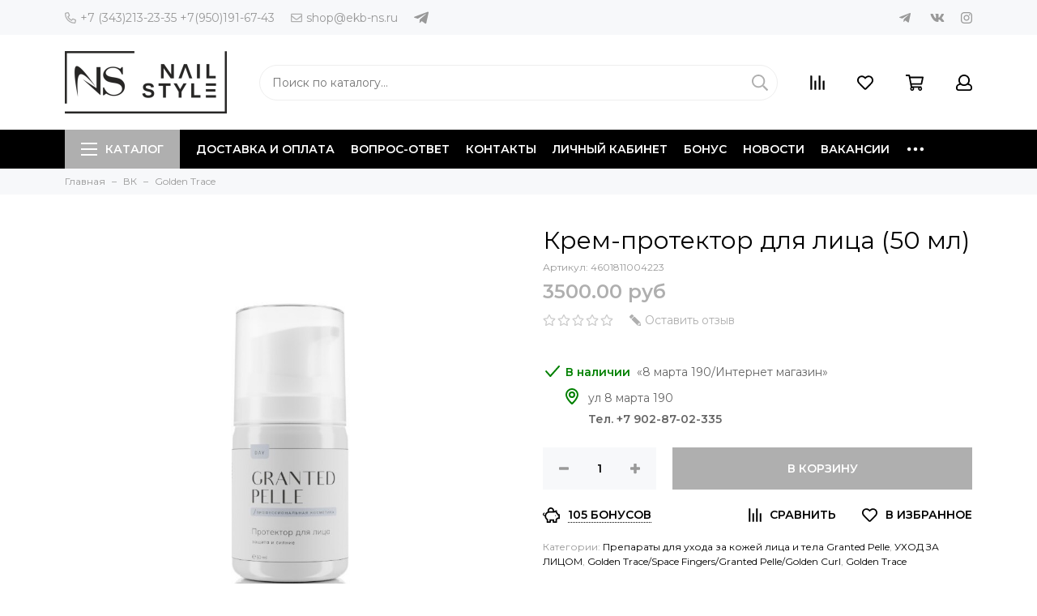

--- FILE ---
content_type: text/html; charset=utf-8
request_url: https://ekb-ns.ru/product/krem-protektor-dlya-litsa-50-ml
body_size: 44882
content:
<!doctype html>
<html lang="ru" xml:lang="ru" xmlns="http://www.w3.org/1999/xhtml">
	<head><meta data-config="{&quot;product_id&quot;:120079314}" name="page-config" content="" /><meta data-config="{&quot;money_with_currency_format&quot;:{&quot;delimiter&quot;:&quot;&quot;,&quot;separator&quot;:&quot;.&quot;,&quot;format&quot;:&quot;%n %u&quot;,&quot;unit&quot;:&quot;руб&quot;,&quot;show_price_without_cents&quot;:0},&quot;currency_code&quot;:&quot;RUR&quot;,&quot;currency_iso_code&quot;:&quot;RUB&quot;,&quot;default_currency&quot;:{&quot;title&quot;:&quot;Российский рубль&quot;,&quot;code&quot;:&quot;RUR&quot;,&quot;rate&quot;:1.0,&quot;format_string&quot;:&quot;%n %u&quot;,&quot;unit&quot;:&quot;руб&quot;,&quot;price_separator&quot;:null,&quot;is_default&quot;:true,&quot;price_delimiter&quot;:null,&quot;show_price_with_delimiter&quot;:null,&quot;show_price_without_cents&quot;:null},&quot;facebook&quot;:{&quot;pixelActive&quot;:false,&quot;currency_code&quot;:&quot;RUB&quot;,&quot;use_variants&quot;:null},&quot;vk&quot;:{&quot;pixel_active&quot;:null,&quot;price_list_id&quot;:null},&quot;new_ya_metrika&quot;:true,&quot;ecommerce_data_container&quot;:&quot;dataLayer&quot;,&quot;common_js_version&quot;:&quot;v2&quot;,&quot;vue_ui_version&quot;:null,&quot;feedback_captcha_enabled&quot;:null,&quot;account_id&quot;:581995,&quot;hide_items_out_of_stock&quot;:true,&quot;forbid_order_over_existing&quot;:true,&quot;minimum_items_price&quot;:null,&quot;enable_comparison&quot;:true,&quot;locale&quot;:&quot;ru&quot;,&quot;client_group&quot;:null,&quot;consent_to_personal_data&quot;:{&quot;active&quot;:false,&quot;obligatory&quot;:true,&quot;description&quot;:&quot;Настоящим подтверждаю, что я ознакомлен и согласен с условиями \u003ca href=&#39;/page/oferta&#39; target=&#39;blank&#39;\u003eоферты и политики конфиденциальности\u003c/a\u003e.&quot;},&quot;recaptcha_key&quot;:&quot;6LfXhUEmAAAAAOGNQm5_a2Ach-HWlFKD3Sq7vfFj&quot;,&quot;recaptcha_key_v3&quot;:&quot;6LcZi0EmAAAAAPNov8uGBKSHCvBArp9oO15qAhXa&quot;,&quot;yandex_captcha_key&quot;:&quot;ysc1_ec1ApqrRlTZTXotpTnO8PmXe2ISPHxsd9MO3y0rye822b9d2&quot;,&quot;checkout_float_order_content_block&quot;:true,&quot;available_products_characteristics_ids&quot;:null,&quot;sber_id_app_id&quot;:&quot;5b5a3c11-72e5-4871-8649-4cdbab3ba9a4&quot;,&quot;theme_generation&quot;:2,&quot;quick_checkout_captcha_enabled&quot;:false,&quot;max_order_lines_count&quot;:500,&quot;sber_bnpl_min_amount&quot;:1000,&quot;sber_bnpl_max_amount&quot;:150000,&quot;counter_settings&quot;:{&quot;data_layer_name&quot;:&quot;dataLayer&quot;,&quot;new_counters_setup&quot;:false,&quot;add_to_cart_event&quot;:true,&quot;remove_from_cart_event&quot;:true,&quot;add_to_wishlist_event&quot;:true},&quot;site_setting&quot;:{&quot;show_cart_button&quot;:true,&quot;show_service_button&quot;:false,&quot;show_marketplace_button&quot;:false,&quot;show_quick_checkout_button&quot;:false},&quot;warehouses&quot;:[{&quot;id&quot;:1685,&quot;title&quot;:&quot;8 марта 190/Интернет магазин&quot;,&quot;array_index&quot;:0},{&quot;id&quot;:1686,&quot;title&quot;:&quot;Малышева 108&quot;,&quot;array_index&quot;:1}],&quot;captcha_type&quot;:&quot;google&quot;,&quot;human_readable_urls&quot;:false}" name="shop-config" content="" /><meta name='js-evnvironment' content='production' /><meta name='default-locale' content='ru' /><meta name='insales-redefined-api-methods' content="[]" /><script src="/packs/js/shop_bundle-2b0004e7d539ecb78a46.js"></script><script type="text/javascript" src="https://static.insales-cdn.com/assets/common-js/common.v2.25.28.js"></script><script type="text/javascript" src="https://static.insales-cdn.com/assets/static-versioned/v3.72/static/libs/lodash/4.17.21/lodash.min.js"></script>
<!--InsalesCounter -->
<script type="text/javascript">
(function() {
  if (typeof window.__insalesCounterId !== 'undefined') {
    return;
  }

  try {
    Object.defineProperty(window, '__insalesCounterId', {
      value: 581995,
      writable: true,
      configurable: true
    });
  } catch (e) {
    console.error('InsalesCounter: Failed to define property, using fallback:', e);
    window.__insalesCounterId = 581995;
  }

  if (typeof window.__insalesCounterId === 'undefined') {
    console.error('InsalesCounter: Failed to set counter ID');
    return;
  }

  let script = document.createElement('script');
  script.async = true;
  script.src = '/javascripts/insales_counter.js?7';
  let firstScript = document.getElementsByTagName('script')[0];
  firstScript.parentNode.insertBefore(script, firstScript);
})();
</script>
<!-- /InsalesCounter -->
    <script type="text/javascript">
      (function() {
        (function(m,o,b,s,t,e,d){
      m[t]=m[t]||{},e=o.createElement(b),d=o.getElementsByTagName(b)[0],
        e.async=1,e.src=s,d.parentNode.insertBefore(e,d)
    })(window,document,"script","https://2pwaless.mobsted.com/pwaless.js","pwaless");
    pwaless.config = {
      accountId: "ins581995",
      server: "mobsted.ru",
      projectId: 14
    }
      })();
    </script>

    <script type="text/javascript">
      (function() {
         

//for more information, please visit our site https://mobsted.com and site of ours partners https://logintap.com

//ours extensions for insales shops
//  https://www.insales.ru/collection/apps-obsluzhivanie-klientov/product/mobsted-pwa
//  https://www.insales.ru/collection/apps-obsluzhivanie-klientov/product/logintap
//

//ours extensions for shopify shops
//  https://apps.shopify.com/biometric-no-password-shopping
//

function detectMob() {
    const toMatch = [
        /Android/i,
        /webOS/i,
        /iPhone/i,
        /iPad/i,
        /iPod/i,
        /BlackBerry/i,
        /Windows Phone/i
    ];

    return toMatch.some((toMatchItem) => {
        return navigator.userAgent.match(toMatchItem);
    });
}

//console.log( 'window.innerWidth',window.innerWidth,isMobile);

var cssId = 'myCss';  
if (!document.getElementById(cssId))
{               
    var head  = document.getElementsByTagName('head')[0];
    var link  = document.createElement('link');
    link.id   = cssId;
    link.rel  = 'stylesheet';
    link.type = 'text/css';
    link.href = 'https://cdnjs.cloudflare.com/ajax/libs/font-awesome/4.7.0/css/font-awesome.min.css';
    link.media = 'all';
    head.appendChild(link);
}

function insertAfter(referenceNode, newNode) {
  referenceNode.parentNode.insertBefore(newNode, referenceNode.nextSibling);
}

var checkScrollSpeed = (function(settings){
    settings = settings || {};

    var lastPos, newPos, timer, delta, 
        delay = settings.delay || 50; // in "ms" (higher means lower fidelity )

    function clear() {
      lastPos = null;
      delta = 0;
    }

    clear();

    return function(){
      newPos = window.scrollY;
      if ( lastPos != null ){ // && newPos < maxScroll 
        delta = newPos -  lastPos;
      }
      lastPos = newPos;
      clearTimeout(timer);
      timer = setTimeout(clear, delay);
      return delta;
    };
})();


var IntervalMobsted1;
var IntervalMobsted2;

function show(id, speed) { 
clearInterval(window.IntervalMobsted1)
clearInterval(window.IntervalMobsted2)
document.getElementById(id).style.display=''
let vars = parseInt(document.getElementById(id).style.top,10)
if (vars>=0) {
return true;
}
window.IntervalMobsted1 = setInterval(function() { 
vars=parseInt((document.getElementById(id).style.top),10);
if (vars>=0) {
clearInterval(window.IntervalMobsted1);
clearInterval(window.IntervalMobsted2);
return true;
}
vars += 1; 
document.getElementById(id).style.top=vars+'px';
//console.log( 'show1',speed,document.getElementById(id).style.top);
}, speed);
}

function hide(id, speed) { 
clearInterval(window.IntervalMobsted2)
clearInterval(window.IntervalMobsted1)
let vars = parseInt(document.getElementById(id).style.top,10)
if (vars<=(-42)) {
return true;
}
window.IntervalMobsted2 = setInterval(function() { 
vars=parseInt((document.getElementById(id).style.top),10);
if (vars<=(-42)) {
clearInterval(window.IntervalMobsted2);
clearInterval(window.IntervalMobsted1);
document.getElementById(id).style.display='none'
return true;
}
vars -= 1; 
document.getElementById(id).style.top=vars+'px';
//console.log( 'hide1',speed,document.getElementById(id).style.top);
}, speed);
}


mobstedObject = {
    hideClass: function() {
 [].forEach.call(document.querySelectorAll('.buttonMobsted'), function (el) {
  el.style.display = 'none';
});

  var now = new Date();
  now.setTime(now.getTime() + (6 * 3600 * 1000));
  document.cookie = 'hideMobsted1button=1; expires=' + now.toUTCString() + '; path=/'
  
}
}

NotShow1button = (document.cookie.match(/^(?:.*;)?\s*hideMobsted1button\s*=\s*([^;]+)(?:.*)?$/)||[,null])[1]

function getLang() {
  if (navigator.languages != undefined) 
    return navigator.languages[0]; 
  return navigator.language;
}

window.addEventListener('load', function() {
window.addEventListener('pwalessinited', function() {
                  
                  let iconsVar1="<svg xmlns='http://www.w3.org/2000/svg' width='18.428571428571445' version='1.1' height='20.428571428571445' style=''><rect id='backgroundrect' width='100%' height='100%' x='0' y='0' fill='none' stroke='none' class='' style=''/><g class='currentLayer' style=''><title>Layer 1</title><path d='m16.73902078742576,15.10000137702636 c-0.2832548334152094,0.6543764722979946 -0.6185360648046399,1.2567265466217654 -1.0069998363454993,1.8105186495029293 c-0.5295131171598605,0.7549608417148236 -0.9630664336117116,1.2775371058114544 -1.2971915228239386,1.5677287922898957 c-0.5179516953878116,0.47633057700843406 -1.0728999404461805,0.7202765763986761 -1.6671570195295193,0.7341502825251355 c-0.4266164633886223,0 -0.9410997322448198,-0.12139492860651849 -1.5399813800369748,-0.3676532123511696 c-0.6008470894934064,-0.24510214156744686 -1.1530205933264825,-0.3664970701739648 -1.6579078821118802,-0.3664970701739648 c-0.5295131171598605,0 -1.0974101546029253,0.12139492860651849 -1.7048472545063986,0.3664970701739648 c-0.6083620136452376,0.2462582837446515 -1.0984506825624096,0.3745900654143998 -1.4731563621945296,0.38730762936365465 c-0.569862479144313,0.024278985721303725 -1.1378751308050985,-0.22660386673216773 -1.7048472545063986,-0.7538046995376186 c-0.3618725014651456,-0.31562681437694845 -0.8145021638408775,-0.8567013533088592 -1.3567328449499922,-1.6232236167957308 c-0.5817707435695251,-0.8185486614610947 -1.0600667622792057,-1.7677413889463471 -1.4347724419113257,-2.8498904668101672 c-0.4012969497078333,-1.1688597411541903 -0.6024656885414926,-2.3007229326378225 -0.6024656885414926,-3.3965144881926608 c0,-1.255223561791399 0.2712309547722781,-2.3378350965261014 0.8145021638408775,-3.2450598629788145 c0.4269633060417829,-0.7287164142922716 0.9949759577025675,-1.3035503047985653 1.7058877824658838,-1.725542199478367 s1.4790526872982745,-0.6370343396399197 2.306272415088406,-0.6507924315486597 c0.4526296623757328,0 1.0461930561527464,0.14000881765951767 1.7838117652094958,0.4151706558342931 c0.7355376531377806,0.2760867519165389 1.2078217325259966,0.4160955695760568 1.414886796463401,0.4160955695760568 c0.15480743752774156,0 0.6794647575433417,-0.1637097322922194 1.568884934467098,-0.4900886689171732 c0.8410934339165925,-0.30267802199225313 1.5509647307204215,-0.4280038340012673 2.1325042458545047,-0.37863656303461746 c1.575821787530328,0.12717563949254287 2.759711376988183,0.7483708313047561 3.547044199664744,1.8675164588391326 c-1.409337314012817,0.8539266120835675 -2.106491046867393,2.049955694402072 -2.0926173407409343,3.584271977770742 c0.012717563949254327,1.1951041685767423 0.44627088040110535,2.1896176694084284 1.2983476650011432,2.9792627764393993 c0.3861514871864493,0.3664970701739648 0.8173925192838908,0.6497519035891766 1.2971915228239386,0.850920642422834 c-0.10405279594844441,0.30175310825048834 -0.21388630278291346,0.5907886525517237 -0.3306566626806126,0.8682627750809061 zm-3.6141004459426305,-14.221704921797919 c0,0.9367179533932116 -0.34221808445266194,1.811327949026973 -1.024341969003573,2.6208587015058695 c-0.8231732301699146,0.9623727483053888 -1.8188428731788069,1.5184771355409628 -2.8985640524704968,1.4307259442911082 c-0.013758091908738784,-0.11237701962431984 -0.021735472931452855,-0.23065036435238478 -0.021735472931452855,-0.35493564840191516 c0,-0.8992473854299996 0.3914697412015917,-1.8616201337353888 1.0866580323549195,-2.6484904995410674 c0.3470738815969226,-0.39840659426482217 0.7884889648537657,-0.7296760122993529 1.323782792899653,-0.9939354297430836 c0.5341376858686805,-0.26031697261946424 1.0393718173072375,-0.40427979652502194 1.514546252138466,-0.4289287477430318 c0.013873706126459278,0.12522175921306644 0.019654417012483973,0.2504550798479058 0.019654417012483973,0.3746941182103478 z' fill='#fff' id='svg_1' class=''/></g></svg> <svg xmlns='http://www.w3.org/2000/svg' height='21.434511162787956' width='19.09771287875148'><rect id='backgroundrect' width='100%' height='100%' x='0' y='0' fill='none' stroke='none'/><g class='currentLayer' style=''><title>Layer 1</title><path d='m3.3505817095136257,13.417814832999783 c0,0.840528292563119 -0.5856363794525116,1.5286681223282002 -1.3011104626342838,1.5286681223282002 s-1.3017938189697014,-0.6874564734296696 -1.3017938189697014,-1.5286681223282002 v-5.002851731589072 c0,-0.840528292563119 0.5856363794525116,-1.5286681223282002 1.3017938189697014,-1.5286681223282002 s1.3011104626342838,0.6881398297650889 1.3011104626342838,1.5286681223282002 zm15.173927427938166,0 c0,0.840528292563119 -0.5856363794525116,1.5286681223282002 -1.3017938189697014,1.5286681223282002 s-1.3017938189697014,-0.6874564734296696 -1.3017938189697014,-1.5286681223282002 v-5.002851731589072 c0,-0.840528292563119 0.5856363794525116,-1.5286681223282002 1.3017938189697014,-1.5286681223282002 s1.3017938189697014,0.6881398297650889 1.3017938189697014,1.5286681223282002 zm-6.042920074093998,-11.366949283329138 l0.8350614418797769,-1.498600443569845 c0.06833563354171711,-0.12232078403967303 0.04783494347920163,-0.26514225814186043 -0.04441816180211614,-0.31639398329814983 s-0.2248242343522485,0.006150207018754519 -0.2924765115585487,0.12847099105842721 l-0.8541954192714599,1.5334516166761207 a6.874564734296689,6.874564734296689 0 0 0 -2.5174847396768394,-0.4674157334253418 c-0.9088639261048311,0 -1.7685261960596257,0.17083908385429253 -2.5352520043976847,0.4749326531149308 l-0.8582955572839629,-1.5402851800302924 c-0.06833563354171711,-0.12232078403967303 -0.20022340627723037,-0.1804060725501328 -0.2924765115585487,-0.12847099105842721 s-0.11275379534383279,0.19407319925847524 -0.04441816180211614,0.31639398329814983 l0.8391615798922795,1.5061173632594338 c-1.745975436990863,0.820027602500602 -2.9220316902438013,2.359629426195474 -2.9220316902438013,4.1240554842425965 c0,0.17903935987929875 0.012983770372926218,0.35602865075234486 0.03621788577710981,0.5302845162837216 h11.554872275568858 c0.023917471739600925,-0.17425586553137803 0.03621788577710981,-0.3505618000690072 0.03621788577710981,-0.5302845162837216 c0,-1.7698929087304607 -1.1835731729425318,-3.3135948704378375 -2.9391155986292303,-4.131572403932185 zm-5.5126355578102775,2.6158880519769108 a0.5084171135503719,0.5084171135503719 0 1 1 0,-1.0168342271007433 a0.5084171135503719,0.5084171135503719 0 0 1 0,1.0168342271007433 zm5.305578588178877,0 a0.5084171135503719,0.5084171135503719 0 1 1 0,-1.0168342271007433 a0.5084171135503719,0.5084171135503719 0 0 1 0,1.0168342271007433 zm-8.481135478862447,2.5516525564476975 v8.522136858987475 h0.004783494347920169 c0.05945200118129353,0.7195742211942766 0.7216242902005314,1.2915434739384435 1.5238846279802798,1.2915434739384435 h8.569971802466677 c0.8015769814443339,0 1.4637492704635697,-0.5719692527441699 1.5238846279802798,-1.2915434739384435 h0.004783494347920169 v-8.522136858987475 h-11.62662469078766 zm4.981667685191139,9.771312240130055 v2.636388742039426 c0,0.840528292563119 -0.5856363794525116,1.5286681223282002 -1.3017938189697014,1.5286681223282002 s-1.3011104626342838,-0.6881398297650889 -1.3011104626342838,-1.5286681223282002 v-2.634338673033178 zm4.3379460172281705,-0.0013667126708343377 v2.6377554547102604 c0,0.840528292563119 -0.5856363794525116,1.5286681223282002 -1.3017938189697014,1.5286681223282002 s-1.3017938189697014,-0.6881398297650889 -1.3017938189697014,-1.5286681223282002 v-2.6377554547102604 z' fill='#fff' id='svg_1' class=''/></g></svg>"
                  
                  let mIcons = " <i class='fa fa-android' style='font-size: 1.33em;'></i>&nbsp;&nbsp;<i class='fa fa-apple' style='font-size: 1.33em;'></i> "; 
                  //mIcons = iconsVar1
                  
                  let ruSetup = 'Установить приложение'
                  let ukSetup = 'встановити додаток'
                  let kzSetup = 'Қолданбаны орнатыңыз'
                  let enSetup = 'Install App'
                  let plSetup = 'Zainstaluj aplikację'
                  let ruSetup2 = 'Установить<br>приложение'
                  let ukSetup2 = 'встановити<br>додаток'
                  let kzSetup2 = 'Қолданбаны<br>орнатыңыз'
                  let enSetup2 = 'Install<br>App'
                  let plSetup2 = 'Zainstaluj<br>aplikację'
                  let mainSetup = ruSetup
                  let mainSetup2 = ruSetup2
                  //console.log('browser lang ', getLang())
                  if (getLang().indexOf('ru') !== -1) {
                     mainSetup = ruSetup
                     mainSetup2 = ruSetup2
                    }
                  if (getLang().indexOf('uk') !== -1) {
                     mainSetup = ukSetup
                     mainSetup2 = ukSetup2
                    }
                  if (getLang().indexOf('kk') !== -1) {
                     mainSetup = kzSetup
                     mainSetup2 = kzSetup2
                    }
                  if (getLang().indexOf('en') !== -1) {
                     mainSetup = enSetup
                     mainSetup2 = enSetup2
                    }
                  if (getLang().indexOf('pl') !== -1) {
                     mainSetup = plSetup
                     mainSetup2 = plSetup2
                    }

                  let isCustomStyle = false
                  let customStyle = ''
                  if(window.positionMobstedMainButton) {
                    //console.log('window.positionMobstedMainButton', window.positionMobstedMainButton);
                    customStyle = window.positionMobstedMainButton;
                    if(customStyle=='bottom_right'||customStyle=='bottom_left'||customStyle=='hidden'){
                        isCustomStyle = true
                    }
                  }
                                          
                  let customStyle2 = ''
                  if(window.positionMobstedBottomButton) {
                    //console.log('window.positionMobstedBottomButton', window.positionMobstedBottomButton);
                    if(window.positionMobstedBottomButton=='hidden'||window.positionMobstedBottomButton=='hidden'||window.positionMobstedBottomButton=='hidden'){
                        customStyle2 = window.positionMobstedBottomButton;
                    }
                  }
                  
                  
                          if(detectMob()){  
                           //custom style if is mobile
                           
                            isCustomStyle = true
                            customStyle='mobileTop'
                              if(window.mobileWidgetStyle) {
                                if(window.mobileWidgetStyle=='mobileBottom'
                                ||window.mobileWidgetStyle=='mobileTop'
                                ||window.mobileWidgetStyle=='mobileBoth'
                                ||window.mobileWidgetStyle=='none'
                                ||window.mobileWidgetStyle=='mobileFirst'
                                ){
                                     customStyle=window.mobileWidgetStyle;  
                                }
                              }
                            }
                            
                            
                  if ( window.location.href.indexOf("/collection/all") > -1 ) {
                  console.log('try show offer widget');
                  //window.addEventListener('pwalessinited', function() {
                  if(  (!(pwaless.A2HS.installed) || (pwaless.A2HS.installed === null) ) ) { // pwaless.A2HS.isSupport &&
                  if(!NotShow1button)
                  pwaless.showWidget("offer");
                  }
                  //});
                  } 
                  
                  
                  if(window.location.href.indexOf("/orders/") > -1) {
                  console.log('try show track widget');
                  //window.addEventListener('pwalessinited', function() {
                  if(   (!(pwaless.A2HS.installed) || (pwaless.A2HS.installed === null) ) ) { // pwaless.A2HS.isSupport &&
                  pwaless.showWidget("track");
                  }
                  //});
                  }
                  
                  
                  if (true) { //else {//until was order except
                  //console.log('try show button',NotShow1button);//console.log('try show button',NotShow1button);
                  
                if(!NotShow1button){
                      var div0 = document.createElement("div");
                      div0.style.cssText=" width: 100%; position: fixed;  top:-42px; left:0px; z-index: 9999; height: 1px; display:none; ";  
                      div0.setAttribute("pwaless",""); 
                      div0.className = "buttonMobsted buttonMobstedDivContent"; 
                      div0.id = "idButtonMobstedDivContent"; 
                      document.body.insertBefore(div0, document.body.firstChild); 
                      
                        
                    var button2 = document.createElement("button"); 
                    button2.innerHTML =  mainSetup + " &nbsp;" + mIcons; 
                    button2.setAttribute("id","buttonMobstedTop"); 
                    button2.style.cssText=" margin:0 auto; display:block; border-radius: 0 0 30px 30px; z-index:99991"; 
                    button2.className = "button button_size-m buttonMobsted"; 
                    button2.setAttribute("pwaless",""); 
                    //document.body.insertBefore(div0, document.body.firstChild); 
                    div0.appendChild(button2); 
                    button2.addEventListener("click", function(){ pwaless.showWidget("main");});
                    
         
                    
                    var span = document.createElement('span');
                    span.innerHTML += 'X';
                    span.className = "button buttonMobsted"; 
                    span.setAttribute('onclick', "mobstedObject.hideClass()");
                    span.style.cssText=" font-size: 1.33em; position: absolute; top: 3px; height: 19px; left: calc(50% + 145px); cursor: pointer; ; z-index:9999; padding: 0px; margin: 0px; border-width: 0px; "; 
                    //insertAfter(document.body.firstChild, span); 
                    div0.appendChild(span); 
                    
                    //console.log('try color button1 ',button2.style.backgroundColor);
                    //console.log('try color button2 ',window.getComputedStyle(button2).backgroundColor);
                    let isOpacity = false;
                    if(window.getComputedStyle(button2).backgroundColor=='rgba(0, 0, 0, 0)' || window.getComputedStyle(button2).backgroundColor=='rgb(0, 0, 0)'){
                        button2.className = "button button-reg bttn-reg buttonMobsted"; 
                        button2.style.opacity = '0.5';
                        button2.innerHTML = "&nbsp;&nbsp; " + mainSetup + " &nbsp;&nbsp;";
                        button2.style.fontSize = '13px';
                        button2.style.backgroundColor = '#313131';
                        span.style.left = 'calc(50% + 125px)';
                        isOpacity = true;
                        //console.log('isOpacity!!');
                    }
                    
                    
                    
                let innerBottom1 = mainSetup2 + " <br> " + iconsVar1
                
                 var widthW2 = window.innerWidth
                || document.documentElement.clientWidth
                || document.body.clientWidth;
                    let buttWidth = 120
                    let buttOffset = 90
                    if(detectMob() || widthW2<500){
                      buttOffset = 5
                      buttWidth = 100
                    }
                    
                    if(customStyle=='bottom_right' || customStyle=='bottom_left'){ 
                          div0.style.display = ''
                          div0.style.top = ''
                          div0.style.bottom = (buttWidth+buttOffset)+'px'
                          
                          span.style.color = '#000'
                          span.style.backgroundColor = 'transparent';
                          button2.style.color = '#fff'
                          button2.style.backgroundColor = 'rgb(153, 153, 153)';
                          button2.style.opacity = '0.6';
                          
                          button2.style.position = 'absolute'
                          button2.style.textTransform = 'uppercase'
                          button2.innerHTML = "<br>"+innerBottom1;

//                        if (detectMobIos())
//                        button2.innerHTML = mainSetup2 + "<br>ios"
//                        if (detectMobAndroid())
//                        button2.innerHTML = mainSetup2 + "<br>android"

                          button2.style.paddingBottom = '25px'
                          button2.style.border = 'none'
                          button2.style.lineHeight = '190%'
                          button2.style.height = buttWidth+'px'
                          button2.style.width = buttWidth+'px'
                          button2.style.fontSize = '13px'; 
                          button2.style.borderRadius = '30px'; // standard
                          button2.style.MozBorderRadius = '30px'; // Mozilla
                          button2.style.WebkitBorderRadius = '30px'; // WebKit 
                          
                             if(detectMob() || widthW2<500){
                              button2.innerHTML = innerBottom1;
                              button2.style.padding = 'initial';
                              button2.style.paddingBottom = ''
                              button2.style.paddingTop= '20px'
                            }
                    }
                    
                    
                    
                    
                    
                    
                    
           
//                    console.log('try show customStyle 2 - ',customStyle);
//                    console.log('try show customStyle 21 - ', pwaless.config.accountId);
//                    console.log('try show customStyle 21 - ', pwaless.config.server);
//                    console.log('try show customStyle 21 - ', pwaless.config.projectId);
                    
                    if(customStyle=='mobileFirst'){     
                     div0.style.cssText=" width: 100%; position: fixed;  top:0px; left:0px; z-index: 9999; height: 1px;   ";  
                     button2.innerHTML = " <div id='divForButton2_1' onclick='  pwaless.showWidget(\"main\");event.stopPropagation();  ' style='transform: scale(0.8);'>" + mainSetup + " &nbsp;" + mIcons + " </div>"; 
                     button2.style.cssText=" height:24px; color:#000; margin:0 auto; display:block; border-radius: 0px 0px 4px 4px; width:100%;  z-index:9999; background-color: #fff; box-shadow: black 0px -3px 20px 0px; "; 
                    span.innerHTML = 'x';
                    span.style.cssText="      transform: scale(0.8); position: absolute; left: 10px; top: 1px; height: 19px; cursor: pointer; z-index: 9999; padding: 0px; margin: 0px; background: transparent; color: #000; "; 
                    //button2.addEventListener("click", function(){pwaless.showWidget("main");}); 
                    //document.getElementsByClassName('divForButton2_1').addEventListener("click", function(){pwaless.showWidget("main");});
                    //span.style.cssText="  display: none; ";  //  #cac9ca
                    }
                    
                     if(customStyle=='mobileFirst2'){     
                     div0.style.cssText=" width: 100%; position: relative;  top:0px; left:0px; z-index: 9999; height: 24px;   ";  
                     button2.innerHTML = " <div id='divForButton2_1' onclick='  pwaless.showWidget(\"main\");event.stopPropagation();  ' style='transform: scale(0.8);'>" + mainSetup + " &nbsp;" + mIcons + " </div>"; 
                     button2.style.cssText=" height:24px; color:#000; margin:0 auto; display:block; border-radius: 0px 0px 4px 4px; width:100%;  z-index:9999; background-color: #fff; box-shadow: black 0px -3px 20px 0px; "; 
                    span.innerHTML = 'x';
                    span.style.cssText="      transform: scale(0.8); position: absolute; left: 10px; top: 1px; height: 19px; cursor: pointer; z-index: 9999; padding: 0px; margin: 0px; background: transparent; color: #000; "; 
                    //button2.addEventListener("click", function(){pwaless.showWidget("main");}); 
                    //document.getElementsByClassName('divForButton2_1').addEventListener("click", function(){pwaless.showWidget("main");});
                    //span.style.cssText="  display: none; ";  //  #cac9ca
                    }
                    
                   if(customStyle=='mobileFirst2' || customStyle=='mobileFirst')
                   if(pwaless.config.accountId && pwaless.config.server && pwaless.config.projectId){
                         let urlIcon = 'https://'+pwaless.config.accountId+'-admin.'+pwaless.config.server+'/tenants/'+pwaless.config.accountId+'/iconapp/'+pwaless.config.projectId+'/icon192x192.png';
                         div0.innerHTML += '<img src="'+urlIcon+'" style="height:20px; border-radius: 50%; top: 3px; position: absolute; right: 5px;"/>';
                          //console.log('try show customStyle 21 - ', urlIcon);
                    }
                 
                  //console.log('try show customStyle 2 - ',customStyle);
                  if(customStyle=='mobileTop'){
                  
                     div0.style.cssText=" width: 100%; position: relative;  top:0px; left:0px; z-index: 9999; height: 90px;   "; 
                      
                     var  title1 = document.title;
                     try {
                     var manifest = browser.runtime.getManifest();
                        if (typeof manifest.name !== 'undefined'){
                            if('InsalesShop'!==(manifest.name))
                            if(''!==(manifest.name))
                            {title1 = (manifest.name);}
                        } 
                     } catch (error) {
                            //console.log('e.message - ', error.message);
                     }
                        
                     button2.innerHTML = " <div id='divForButton2_1' onclick='  pwaless.showWidget(\"main\");event.stopPropagation();  ' style='transform: scale(0.8);    text-align: -webkit-left;  margin-left: 88px;'>"+
                     "<div id='divForButton20' onclick='  pwaless.showWidget(\"main\");event.stopPropagation();  ' style = 'font-size: x-large; font-weight: 500;' >" + mainSetup +  "</div>"+
                 
                     "<div id='divForButton21' onclick='  pwaless.showWidget(\"main\");event.stopPropagation();  ' style = 'margin-top: 14px; overflow: hidden;' >" + title1 + "</div>"+
                     "<br>"+
                     "<div id='divForButton22' onclick='  pwaless.showWidget(\"main\");event.stopPropagation();  ' >" + mIcons  + "</div> "+
                     "</div>"; 
                     
                     button2.style.cssText=" height:90px; color:#000; margin:0 auto; display:block; border-radius: 0px 0px 4px 4px; width:100%;  z-index:9999; background-color: rgb(240 240 240); box-shadow: black 0px -3px 8px 0px; "; 
                    span.innerHTML = '<svg xmlns="http://www.w3.org/2000/svg" width="20" height="20" preserveAspectRatio="xMidYMid meet" viewBox="0 0 24 24"><path fill="currentColor" d="m13.41 12l4.3-4.29a1 1 0 1 0-1.42-1.42L12 10.59l-4.29-4.3a1 1 0 0 0-1.42 1.42l4.3 4.29l-4.3 4.29a1 1 0 0 0 0 1.42a1 1 0 0 0 1.42 0l4.29-4.3l4.29 4.3a1 1 0 0 0 1.42 0a1 1 0 0 0 0-1.42Z"/></svg>';
                    span.style.cssText="    position: absolute;left: 5px;top: 33px;height: 19px;cursor: pointer;z-index: 9999;padding: 0px;margin: 0px;background: transparent;color: rgb(0, 0, 0); transform: scale(0.8); opacity: 0.5; "; 
                    
                    let urlIcon = 'https://'+pwaless.config.accountId+'-admin.'+pwaless.config.server+'/tenants/'+pwaless.config.accountId+'/iconapp/'+pwaless.config.projectId+'/icon192x192.png';
                         div0.innerHTML += '<img src="'+urlIcon+'" style="height: 80px;border-radius: 50%;top: 4px;position: absolute;left: 31px;"  onclick="  pwaless.showWidget(\'main\');event.stopPropagation();  "  />';
                  }
                 
                 
                 
                 
                 
                 
                 
                 
                 
                 
                 
                 
                 
                 
                 
                 
                 
                 
                 
                    if(customStyle=='bottom_right'){     
                          span.style.left = '';
                          span.style.right = 'calc('+(buttOffset-3)+'px)';
                          button2.style.left = '';
                          button2.style.right = 'calc('+buttOffset+'px + 10px)';
                    }
                    
                    if(customStyle=='bottom_left'){
                          span.style.right = '';
                          span.style.left = 'calc('+(buttOffset+5)+'px + '+buttWidth+'px)';
                          button2.style.right = '';
                          button2.style.left = 'calc('+buttOffset+'px - 1px)';
                    }
                    
                    if(!isCustomStyle){
                        var mobstedScrollFunc = function () {
                            let y = window.scrollY;
                            let speed2 = 3
                            let speed1 = checkScrollSpeed()
                         
                            
                            if(Math.abs(speed1)<300){
                            speed2 = 6
                            } 
                            if(Math.abs(speed1)<250){
                            speed2 = 9
                            } 
                            if(Math.abs(speed1)<200){
                            speed2 = 12
                            } 
                            if(Math.abs(speed1)<150){
                            speed2 = 15
                            } 
                            if(Math.abs(speed1)<100){
                            speed2 = 18
                            }
                            if(Math.abs(speed1)<50){
                            speed2 = 21
                            }
                            
                            //console.log( speed2,speed1);
                            
                            if (y >= 60) {
                               show('idButtonMobstedDivContent', speed2)
                            } else {
                               hide('idButtonMobstedDivContent', speed2)
                            }
                        };
                        window.addEventListener("scroll", mobstedScrollFunc);
                    }

                }
                
                if(customStyle2 === ''){
                var button = document.createElement("button"); 
                button.innerHTML = mainSetup + " &nbsp;&nbsp;" + mIcons; 
                button.className = "button button_size-m";
                button.setAttribute("pwaless",""); 
                button.setAttribute("id","buttonMobstedBottom"); 
                if(document.getElementsByClassName('footer-widget-social-links').length > 0){
                document.getElementsByClassName('footer-widget-social-links')[0].appendChild(button); 
                } else 
                if(document.getElementsByClassName('grid__inner grid__inner_direction_row grid__inner_vr-align_top grid__inner_hr-align_between grid__inner_hr-align_center-sm').length > 0){
                document.getElementsByClassName('grid__inner grid__inner_direction_row grid__inner_vr-align_top grid__inner_hr-align_between grid__inner_hr-align_center-sm')[0].appendChild(button); 
                } else 
                if(document.getElementsByClassName('grid__cell text-center-sm grid__cell_3 grid__cell_12-sm').length > 0){
                document.getElementsByClassName('grid__cell text-center-sm grid__cell_3 grid__cell_12-sm')[0].appendChild(button); 
                } else 
                if(document.getElementsByClassName('social-link-wrapper cell-4 cell-12-sm cell-12-xs flex-first-sm').length > 0){
                button.style.cssText=" margin:0 auto; display:block; border-radius: 0 0 30px 30px; "; 
                document.getElementsByClassName('social-link-wrapper cell-4 cell-12-sm cell-12-xs flex-first-sm')[0].appendChild(button); 
                } else 
                if(document.getElementsByClassName('grid__inner grid__inner_direction_row grid__inner_vr-align_top grid__inner_hr-align_left grid__inner_hr-align_center-sm').length > 0){
                document.getElementsByClassName('grid__inner grid__inner_direction_row grid__inner_vr-align_top grid__inner_hr-align_left grid__inner_hr-align_center-sm')[0].appendChild(button); 
                } else 
                if(document.getElementsByClassName('footer__area-social').length > 0){
                document.getElementsByClassName('footer__area-social')[0].appendChild(button); 
                } else {
                button.style.cssText=" margin:0 auto; display:block; border-radius: 30px 30px 0 0; "; 
                document.body.appendChild(button); 
                }
                
                button.style.marginTop = "20px";
                button.addEventListener("click", function(){pwaless.showWidget("main");}); 
                
                    if(window.getComputedStyle(button).backgroundColor=='rgba(0, 0, 0, 0)' || window.getComputedStyle(button).backgroundColor=='rgb(0, 0, 0)'){
                    button.className = "button button-reg bttn-reg"; 
                    button.innerHTML = "&nbsp;&nbsp; " + mainSetup + " &nbsp;&nbsp;";
                    button.style.opacity = '0.5';
                    button.style.fontSize = '13px';
                    button.style.backgroundColor = '#313131';
                    }
                    
                }
                
                var widthW1 = window.innerWidth
                || document.documentElement.clientWidth
                || document.body.clientWidth;
                
                var heightW1 = window.innerHeight
                || document.documentElement.clientHeight
                || document.body.clientHeight;
                
                
                menus1 = document.getElementsByClassName('menu__list');
                if (widthW1<747)//if (isMobile)
                if(menus1.length > 0){  //console.log('try show button menu__list');
                 [].forEach.call(menus1, function (el) {
       
                      if(el.nodeName == 'UL'){
                          var itm = el.lastChild;
                        var li = document.createElement("li");
                        li.className = itm.className; 
                        li.setAttribute("pwaless",""); 
                 
                        li.innerHTML = '<div class="menu__controls"><a class="menu__link" href="#" onclick="pwaless.showWidget(\'main\')">' + mainSetup + '</a> &nbsp; <i class="fa fa-android" style="font-size: 1.33em;"></i>&nbsp;&nbsp;<i class="fa fa-apple" style="font-size: 1.33em;"></i> </div>';
                        el.appendChild(li);
                                     
                      }
                      
                    });
                } else {
                menus2 = document.getElementsByClassName('modal_menu-footer')[0];
                if(menus2){ 
                
                var added21 = true
                menus21 = document.getElementsByClassName('text font-weight_bold font-size_h2 text-undefined is-header_primary text_layout_default text_color-sheme_default')[0];
                if(menus21){  //console.log('try show button text font-weight_bold font-size_h2 text-undefined is-header_primary text_layout_default text_color-sheme_default');
                    if (menus21.parentElement) {
                        if (menus21.parentElement.parentElement) {
                        var li01 = document.createElement("div");
                        li01.style.cssText=" margin:0 auto; display:block; border-radius: 0 0 30px 30px; margin-top: 10px; margin-left: 10px; "; 
                        li01.setAttribute("pwaless",""); 
                        li01.innerHTML = '<div class="menu__controls"><a class="menu__link" href="#" onclick="pwaless.showWidget(\'main\')">' + mainSetup + '</a> &nbsp; <i class="fa fa-android" style="font-size: 1.33em;"></i>&nbsp;&nbsp;<i class="fa fa-apple" style="font-size: 1.33em;"></i> </div><br>';
                        menus21.parentElement.parentElement.appendChild(li01);
                        added21 = false
                        }
                    }
                  
                }
                        
                        if(true){
                        //console.log('try show button modal_menu-footer');
                        var li0 = document.createElement("div");
                        li0.style.cssText=" margin:0 auto; display:block; border-radius: 0 0 30px 30px; margin-left: 20px; "; 
                        li0.setAttribute("pwaless",""); 
                        li0.innerHTML = '<div class="menu__controls"><a class="menu__link" href="#" onclick="pwaless.showWidget(\'main\')">' + mainSetup + '</a> &nbsp; <i class="fa fa-android" style="font-size: 1.33em;"></i>&nbsp;&nbsp;<i class="fa fa-apple" style="font-size: 1.33em;"></i> </div>';
                        menus2.appendChild(li0);
                        }
                        
                        
                } else {
                menus2 = document.getElementsByClassName('header__area-contacts')[0];
                if(menus2){  //console.log('try show button header__area-contacts');
                        var li0 = document.createElement("div");
                        li0.style.cssText=" margin:0 auto; display:block; border-radius: 0 0 30px 30px; margin-left: 3px; "; 
                        li0.setAttribute("pwaless",""); 
                        li0.innerHTML = '<div class="menu__controls"><a class="menu__link" href="#" onclick="pwaless.showWidget(\'main\')">' + mainSetup + '</a> &nbsp; <i class="fa fa-android" style="font-size: 1.33em;"></i>&nbsp;&nbsp;<i class="fa fa-apple" style="font-size: 1.33em;"></i> </div>';
                        menus2.appendChild(li0);
                } else {
                menus2 = document.getElementsByClassName('panel panel--menu js-panel--menu')[0];
                if(menus2){  //console.log('try show button panel panel--menu js-panel--menu');
                        var li0 = document.createElement("div");
                        li0.style.cssText=" margin:0 auto; display:block; border-radius: 0 0 30px 30px; margin-left: 10px; "; 
                        li0.setAttribute("pwaless",""); 
                        li0.innerHTML = '<div class="menu__controls"><a class="menu__link" href="#" onclick="pwaless.showWidget(\'main\')">' + mainSetup + '</a> &nbsp; <i class="fa fa-android" style="font-size: 1.33em;"></i>&nbsp;&nbsp;<i class="fa fa-apple" style="font-size: 1.33em;"></i> </div>';
                        menus2.appendChild(li0);
                } else {
                menus2 = document.getElementsByClassName('text font-size_h2 font-weight_bold text-undefined is-header_primary text_layout_default text_color-sheme_default')[0];
                if(menus2){  //console.log('text font-size_h2 font-weight_bold text-undefined is-header_primary text_layout_default text_color-sheme_default');
                        var li0 = document.createElement("div");
                        li0.style.cssText=" margin:0 auto; display:block; border-radius: 0 0 30px 30px; margin-top: 5px; color: rgb(41, 48, 56); "; 
                        li0.setAttribute("pwaless",""); 
                        li0.innerHTML = '<div class="menu__controls"><a class="menu__link" href="#" onclick="pwaless.showWidget(\'main\')">' + mainSetup + '</a> &nbsp; <i class="fa fa-android" style="font-size: 1.33em;"></i>&nbsp;&nbsp;<i class="fa fa-apple" style="font-size: 1.33em;"></i> </div>';
                        menus2.parentElement.parentElement.appendChild(li0);
                } else {
                menus2 = document.getElementsByClassName('collection-flatten b-top p-t-25 m-b-30')[0];
                if(menus2){  //console.log('collection-flatten b-top p-t-25 m-b-30');
                        var li0 = document.createElement("div");
                        li0.style.cssText=" margin:0 auto; display:block; border-radius: 0 0 30px 30px; margin-top: 5px;  "; 
                        li0.setAttribute("pwaless",""); 
                        li0.innerHTML = '<div class="menu__controls"><a class="menu__link" href="#" onclick="pwaless.showWidget(\'main\')">' + mainSetup + '</a> &nbsp; <i class="fa fa-android" style="font-size: 1.33em;"></i>&nbsp;&nbsp;<i class="fa fa-apple" style="font-size: 1.33em;"></i> </div>';
                        menus2.appendChild(li0);
                } else {
                menus2 = document.getElementsByClassName('collection-flatten b-bottom p-b-30 m-b-20')[1];
                if(menus2){  //console.log('collection-flatten b-bottom p-b-30 m-b-20');
                        var li0 = document.createElement("div");
                        li0.style.cssText=" margin:0 auto; display:block; border-radius: 0 0 30px 30px; margin-top: 17px; margin-left: 10px; "; 
                        li0.setAttribute("pwaless",""); 
                        li0.innerHTML = '<div class="menu__controls"><a class="menu__link" href="#" onclick="pwaless.showWidget(\'main\')">' + mainSetup + '</a> &nbsp; <i class="fa fa-android" style="font-size: 1.33em;"></i>&nbsp;&nbsp;<i class="fa fa-apple" style="font-size: 1.33em;"></i> </div>';
                        menus2.appendChild(li0);
                } else { console.log('try show button panel NONE'); } 
                
                
                }
                
                
                }
                
                
                }
                
                
                }
                
                
                }
                }





              }
}, false);    
}, false);    
             
             

                 
      })();
    </script>

    <script type="text/javascript">
      (function() {
        var fileref = document.createElement('script');
        fileref.setAttribute("type","text/javascript");
        fileref.setAttribute("src", 'https://skidkiapp.pimentos.net/assets/js/frontend.min.js?id=581995');
        document.getElementsByTagName("head")[0].appendChild(fileref);
      })();
    </script>

	<meta charset="utf-8">
	<meta http-equiv="X-UA-Compatible" content="IE=edge,chrome=1">
	<meta name="viewport" content="width=device-width, initial-scale=1, maximum-scale=1">
	
		<meta name="robots" content="index, follow">
		<title>Крем-протектор для лица (50 мл) - купить по выгодной цене | NAIL STYLE</title>
	
	<meta name="description" content="Предлагаем купить Крем-протектор для лица (50 мл).
Цена - 3500 руб. Быстрая доставка.
☎️ +7 (343)213-23-35 +7(950)191-67-43
Смотрите все товары в разделе «Golden Trace»
">
	<meta name="keywords" content="Крем-протектор для лица (50 мл) для маникюра и педикюра, аппаратный маникюр, ногти, сервис, обучение, Екатеринбург, маникюр, педикюр, материалы для ногтей, гель, акрил, биогель, гель-лак, дизайн, Nail Style, нейл стайл,пэрис нэйл, им косметик, барбарис, paris nail, imcosmetic,barbaris, гель лак, One nail, Golden trace, Kodi, Коди, Lianail, Луи филипп, фреза казань, Uno, уно, Опция, Velvet, Вельвет,  Milk, милк,  Nail Repablic, нэйл, репаблик, nik, linto, monami, монами,Алби, Albi, опция, юми, yume, Pole, поле, LAC, Bagheera Nails, багира, Grattol, гратол, Hukko, хукко, Envy, энви, Roxy, рокси, Diva , Дива, Serebro, серебро, Mystique, мистик, RockNail, рок нэйл, Ingarden, ингарден, x-gel, Lusso, лусс, Imen, имень, MONTONE, монтон, Helena Fabriche, MAX, макс, Art-A, арт а, Hit gel, MASURA, масура, японский маникюр, Nartist, нартист">
	<meta property="og:type" content="website">
	
			<link rel="canonical" href="https://ekb-ns.ru/product/krem-protektor-dlya-litsa-50-ml">
			<meta property="og:url" content="https://ekb-ns.ru/product/krem-protektor-dlya-litsa-50-ml">
			<meta property="og:title" content="Крем-протектор для лица (50 мл)">
			<meta property="og:description" content="С чем он работает?  Протектор будет защищать вашу кожу от нежелательных микрочастиц из внешней среды (пыль, грязь, выхлопные газы, ногтевая пыль) С мелкими морщинами С сухой шелушащейся кожей С жирной кожей С тусклым, землистым цветом лица С измен...">
			<meta property="og:image" content="https://static.insales-cdn.com/images/products/1/3553/2607631841/протектор._1jpeg.jpeg">
		
	<link href="https://static.insales-cdn.com/assets/1/5482/1635690/1728660282/favicon.png" rel="shortcut icon" type="image/png" sizes="16x16">
	<link href="https://fonts.googleapis.com/css?family=Montserrat:400,600&amp;subset=cyrillic" rel="stylesheet">
	
	<link href="https://static.insales-cdn.com/assets/1/5482/1635690/1728660282/theme.css" rel="stylesheet">
	<meta name="theme-color" content="#afafaf">
	<meta name="format-detection" content="telephone=no">
	<meta name="cmsmagazine" content="325a8bc2477444d381d10a2ed1775a4d">
	
		<link rel="alternate" type="application/atom+xml" title="Новости — NAIL STYLE" href="https://ekb-ns.ru/blogs/blog.atom">
  
		<link rel="alternate" type="application/atom+xml" title="Новости — NAIL STYLE" href="https://ekb-ns.ru/blogs/news.atom">
  
	
<meta name='product-id' content='120079314' />
</head>
	<body class="layout layout--full">
		<div class="layout-page">
			<div id="insales-section-header" class="insales-section insales-section-header">
	<header>
		<!--noindex-->
		<div class="header-scheme-01 d-none d-lg-block">
			<div class="header-panel">
				<div class="container">
					<div class="row align-items-center">
						<div class="col-auto">
							<div class="contacts contacts--header">
								<ul class="contacts-items list-unstyled">
									<li class="contacts-item">
										<a href="tel:+7 (343)213-23-35 +7(950)191-67-43"><span class="far fa-phone" data-fa-transform="flip-h"></span>+7 (343)213-23-35 +7(950)191-67-43</a>
									</li><li class="contacts-item">
										<a href="mailto:shop@ekb-ns.ru"><span class="far fa-envelope"></span>shop@ekb-ns.ru</a>
									</li>
								</ul>
							</div>
						</div>
						
						
							<div class="col-auto">
								<div class="messengers messengers--header">
	<ul class="messengers-items list-unstyled">
		<li class="messengers-item messengers-item--telegram-plane"><a href="https://t.me/nailstyle_ekb" rel="noopener noreferrer nofollow" target="_blank"><span class="fab fa-telegram-plane"></span></a></li>
	</ul>
</div>
							</div>
						
						
						
							<div class="col text-right">
								


<div class="social social--header">
	<ul class="social-items list-unstyled">
		<li class="social-item social-item--telegram"><a href="https://t.me/nailstyle_ekb" rel="noopener noreferrer nofollow" target="_blank"><span class="fab fa-telegram-plane svg-inline--fa fa-w-14"></span></a></li>
		<li class="social-item social-item--vk"><a href="https://vk.com/club32672556" rel="noopener noreferrer nofollow" target="_blank"><span class="fab fa-vk"></span></a></li><li class="social-item social-item--instagram"><a href="https://www.instagram.com/nailstyle_ekb/?hl=ru" rel="noopener noreferrer nofollow" target="_blank"><span class="fab fa-instagram"></span></a></li>
	</ul>
</div>
							</div>
						
					</div>
				</div>
			</div>
		</div>
		<!--/noindex-->
		<!--noindex-->
		<div class="header-scheme-02">
			<div class="header-main">
				<div class="container">
					<div class="row align-items-center">
						<div class="col-12 col-sm col-md col-lg-auto text-center text-lg-left">
							<a href="https://ekb-ns.ru" class="logo"><img src="https://static.insales-cdn.com/assets/1/5482/1635690/1728660282/logo.png" alt="NAIL STYLE" width="175" class="img-fluid"></a>
						</div>
						<div class="col d-none d-lg-block">
							<div class="search search--header">
								<form action="/search" method="get" class="search-form">
									
									<input type="search" name="q" class="search-input js-search-input" placeholder="Поиск по каталогу&hellip;" autocomplete="off" required>
									<button type="submit" class="search-button"><span class="far fa-search"></span></button>
									<div class="search-results js-search-results"></div>
								</form>
							</div>
						</div>
						<div class="col-12 col-lg-auto">
							<div class="user_icons js-clone" data-clone-target="js-user_icons-clone">
								<ul class="user_icons-items list-unstyled d-flex d-lg-block">
									<li class="user_icons-item user_icons-item-menu d-inline-block d-lg-none js-user_icons-item">
										<button class="user_icons-icon user_icons-icon-menu js-user_icons-icon-menu">
											<span class="far fa-bars"></span>
										</button>
										<div class="user_icons-popup">
											<div class="popup js-popup-menu overflow-hidden">
												<div class="popup-scroll js-popup-scroll">
													<div class="popup-title">Меню<button class="button button--empty button--icon popup-close js-popup-close"><span class="far fa-times fa-lg"></span></button></div>
													<div class="popup-content popup-content-menu popup-content-search">
														<div class="search search--popup">
															<form action="/search" method="get" class="search-form">
																
																<input type="search" name="q" class="search-input" placeholder="Поиск по каталогу&hellip;" autocomplete="off" required>
																<button type="submit" class="search-button"><span class="far fa-search"></span></button>
															</form>
														</div>
													</div>
													
														<ul class="popup-content popup-content-menu js-popup-content-menu"></ul>
													
													<ul class="popup-content popup-content-menu popup-content-links list-unstyled">
														<li class="popup-content-link"><a href="/page/delivery">Доставка и оплата</a></li><li class="popup-content-link"><a href="/page/vopros-otvet">Вопрос-ответ</a></li><li class="popup-content-link"><a href="/page/contacts">Контакты</a></li><li class="popup-content-link"><a href="/client_account/login">Личный кабинет</a></li><li class="popup-content-link"><a href="/page/bonus">Бонус</a></li><li class="popup-content-link"><a href="/blogs/blog">Новости</a></li><li class="popup-content-link"><a href="/page/vakansii">Вакансии</a></li>
													</ul>
													<div class="popup-content popup-content-contacts">
														
															<div class="popup-content-contact"><a href="tel:+7 (343)213-23-35 +7(950)191-67-43"><span class="far fa-phone" data-fa-transform="flip-h"></span>+7 (343)213-23-35 +7(950)191-67-43</a></div>
														
														
															<div class="popup-content-contact"><a href="mailto:shop@ekb-ns.ru"><span class="far fa-envelope"></span>shop@ekb-ns.ru</a></div>
														
														
														
															<div class="popup-content-contact">
																<div class="messengers messengers--header">
	<ul class="messengers-items list-unstyled">
		<li class="messengers-item messengers-item--telegram-plane"><a href="https://t.me/nailstyle_ekb" rel="noopener noreferrer nofollow" target="_blank"><span class="fab fa-telegram-plane"></span></a></li>
	</ul>
</div>
															</div>
														
													</div>
												</div>
											</div>
											<div class="popup-shade js-popup-close"></div>
										</div>
									</li><li class="user_icons-item js-user_icons-item">
										<a href="/compares" class="user_icons-icon js-user_icons-icon-compares">
											<span class="far fa-align-right" data-fa-transform="rotate-90"></span>
											<span class="bage bage-compares js-bage-compares"></span>
										</a>
										<div class="user_icons-popup">
											<div class="popup">
												<div class="popup-title">Сравнение<button class="button button--empty button--icon popup-close js-popup-close"><span class="far fa-times fa-lg"></span></button></div>
												<div class="js-popup-compares"></div>
											</div>
											<div class="popup-shade js-popup-close"></div>
										</div>
									</li><li class="user_icons-item js-user_icons-item">
										<a href="/page/favorites" class="user_icons-icon js-user_icons-icon-favorites">
											<span class="far fa-heart"></span>
											<span class="bage bage-favorites js-bage-favorites"></span>
										</a>
										<div class="user_icons-popup">
											<div class="popup">
												<div class="popup-title">Избранное<button class="button button--empty button--icon popup-close js-popup-close"><span class="far fa-times fa-lg"></span></button></div>
												<div class="js-popup-favorites"></div>
											</div>
											<div class="popup-shade js-popup-close"></div>
										</div>
									</li><li class="user_icons-item js-user_icons-item">
										<a href="/cart_items" class="user_icons-icon js-user_icons-icon-cart">
											<span class="far fa-shopping-cart"></span>
											<span class="bage bage-cart js-bage-cart"></span>
										</a>
										<div class="user_icons-popup">
											<div class="popup">
												<div class="popup-title">Корзина<button class="button button--empty button--icon popup-close js-popup-close"><span class="far fa-times fa-lg"></span></button></div>
												<div class="js-popup-cart"></div>
											</div>
											<div class="popup-shade js-popup-close"></div>
										</div>
									</li><li class="user_icons-item js-user_icons-item">
										<a href="/client_account/login" class="user_icons-icon js-user_icons-icon-client">
											<span class="far fa-user"></span>
										</a>
										<div class="user_icons-popup">
											<div class="popup popup-client_new">
												<div class="popup-title">Личный кабинет<button class="button button--empty button--icon popup-close js-popup-close"><span class="far fa-times fa-lg"></span></button></div>
												<div class="js-popup-client">
													
														<div class="popup--empty text-center">
															<span class="far fa-user fa-3x"></span>
															<div class="dropdown_products-action"><div class="row"><div class="col-12 col-lg-6"><a href="/client_account/login" class="button button--primary button--block button--small">Авторизация</a></div><div class="col-12 col-lg-6"><a href="/client_account/contacts/new" class="button button--secondary button--block button--small">Регистрация</a></div></div></div>
														</div>
													
												</div>
											</div>
											<div class="popup-shade js-popup-close"></div>
										</div>
									</li>
								</ul>
							</div>
						</div>
					</div>
				</div>
			</div>
		</div>
		<!--/noindex-->
		<div class="header-scheme-03 d-none d-lg-block">
			<div class="header-menu">
				<div class="container">
					<div class="row">
						<div class="col">
							<nav class="nav">
								<ul class="nav-items list-unstyled js-nav-items is-overflow">
									<li class="nav-item nav-item--collections js-nav-item"><a href="/collection/all" class="hamburger-trigger js-nav-collections-trigger" data-target="hamburger"><span class="hamburger hamburger--arrow-down"><span></span><span></span><span></span></span>Каталог</a></li><li class="nav-item nav-item-relative js-nav-item"><a href=""></a><ul class="sub-nav-item-menu"></ul></li><li class="nav-item js-nav-item"><a href="/page/delivery">Доставка и оплата</a></li><li class="nav-item js-nav-item"><a href="/page/vopros-otvet">Вопрос-ответ</a></li><li class="nav-item js-nav-item"><a href="/page/contacts">Контакты</a></li><li class="nav-item js-nav-item"><a href="/client_account/login">Личный кабинет</a></li><li class="nav-item js-nav-item"><a href="/page/bonus">Бонус</a></li><li class="nav-item js-nav-item"><a href="/blogs/blog">Новости</a></li><li class="nav-item js-nav-item"><a href="/page/vakansii">Вакансии</a></li><li class="nav-item nav-item--dropdown js-nav-item--dropdown d-none"><span class="far fa-ellipsis-h fa-lg"></span><div class="user_icons-popup"><div class="popup"><ul class="list-unstyled js-popup-nav"></ul></div></div></li>
								</ul>
							</nav>
							
								
								
								
									<nav class="nav-collections js-nav-collections js-nav-collections-trigger js-clone" data-target="dorpdown" data-clone-target="js-nav-sidebar-clone">
										<ul class="list-unstyled">
											
												
													<li data-collection-id="49031609">
														
															<a href="/collection/koreyskaya-kosmetika">Корейская косметика</a>
														
													</li>
												
											
												
													<li data-collection-id="21394701">
														
															<a href="/collection/likvidatsiya">ЛИКВИДАЦИЯ</a>
														
													</li>
												
											
												
													<li data-collection-id="17919828">
														
															<a href="/collection/podarochnye-nabory">ПОДАРОЧНЫЕ НАБОРЫ</a>
														
													</li>
												
											
												
													<li data-collection-id="20131645">
														
															<a href="/collection/bazy-topy">Базы / Топы</a>
														
													</li>
												
											
												
													<li data-collection-id="14386288">
														
															<a href="/collection/gel-laki" class="nav-collections-toggle js-nav-collections-toggle nav-collections-toggle--next" data-type="next" data-target="14386288">Гель-лаки<span class="nav-arrow-toggle js-nav-arrow-toggle"><span class="far fa-chevron-right"></span></span></a>
															<ul class="list-unstyled">
																<li class="nav-collections-back d-block d-lg-none"><a href="/collection/gel-laki" class="nav-collections-toggle js-nav-collections-toggle nav-collections-toggle--back" data-type="back" data-target="14386288"><span class="nav-arrow-toggle"><span class="far fa-chevron-left"></span></span>Назад</a></li>
																<li class="nav-collections-title d-block d-lg-none"><a href="/collection/gel-laki">Гель-лаки</a></li>
																
																	
																		<li data-collection-id="14596698">
																			
																				<a href="/collection/albi" class="nav-collections-toggle js-nav-collections-toggle nav-collections-toggle--next" data-type="next" data-target="14596698">ALBI<span class="nav-arrow-toggle js-nav-arrow-toggle"><span class="far fa-chevron-right"></span></span></a>
																				<ul class="list-unstyled">
																					<li class="nav-collections-back d-block d-lg-none"><a href="/collection/albi" class="nav-collections-toggle js-nav-collections-toggle nav-collections-toggle--back" data-type="back" data-target="14596698"><span class="nav-arrow-toggle"><span class="far fa-chevron-left"></span></span>Назад</a></li>
																					<li class="nav-collections-title d-block d-lg-none"><a href="/collection/albi">ALBI</a></li>
																					
																						
																							<li data-collection-id="14614318">
																								<a href="/collection/gel-lak-6a1bc4">Гель-лак</a>
																							</li>
																						
																					
																						
																							<li data-collection-id="17213078">
																								<a href="/collection/gel-lak-mozaic">Гель-лак Mozaic</a>
																							</li>
																						
																					
																				</ul>
																			
																		</li>
																	
																
																	
																		<li data-collection-id="15967122">
																			
																				<a href="/collection/art-a-2" class="nav-collections-toggle js-nav-collections-toggle nav-collections-toggle--next" data-type="next" data-target="15967122">ART-A<span class="nav-arrow-toggle js-nav-arrow-toggle"><span class="far fa-chevron-right"></span></span></a>
																				<ul class="list-unstyled">
																					<li class="nav-collections-back d-block d-lg-none"><a href="/collection/art-a-2" class="nav-collections-toggle js-nav-collections-toggle nav-collections-toggle--back" data-type="back" data-target="15967122"><span class="nav-arrow-toggle"><span class="far fa-chevron-left"></span></span>Назад</a></li>
																					<li class="nav-collections-title d-block d-lg-none"><a href="/collection/art-a-2">ART-A</a></li>
																					
																						
																							<li data-collection-id="22269287">
																								<a href="/collection/gel-lak-sphere">Гель-лак Sphere</a>
																							</li>
																						
																					
																						
																							<li data-collection-id="22269385">
																								<a href="/collection/gel-lak-flash-3">Гель-лак Flash</a>
																							</li>
																						
																					
																						
																							<li data-collection-id="22482602">
																								<a href="/collection/gel-lak-koshachiy-glaz">Гель-лак Кошачий глаз</a>
																							</li>
																						
																					
																						
																							<li data-collection-id="28662776">
																								<a href="/collection/gel-lak-hollywood">Гель-лак Hollywood</a>
																							</li>
																						
																					
																						
																							<li data-collection-id="28662844">
																								<a href="/collection/gel-lak-chloe">Гель-лак Chloe</a>
																							</li>
																						
																					
																						
																							<li data-collection-id="28662867">
																								<a href="/collection/gel-lak-cat-prism">Гель-лак Cat Prism</a>
																							</li>
																						
																					
																				</ul>
																			
																		</li>
																	
																
																	
																		<li data-collection-id="9718511">
																			
																				<a href="/collection/bagheera-nails-2" class="nav-collections-toggle js-nav-collections-toggle nav-collections-toggle--next" data-type="next" data-target="9718511">BAGHEERA NAILS<span class="nav-arrow-toggle js-nav-arrow-toggle"><span class="far fa-chevron-right"></span></span></a>
																				<ul class="list-unstyled">
																					<li class="nav-collections-back d-block d-lg-none"><a href="/collection/bagheera-nails-2" class="nav-collections-toggle js-nav-collections-toggle nav-collections-toggle--back" data-type="back" data-target="9718511"><span class="nav-arrow-toggle"><span class="far fa-chevron-left"></span></span>Назад</a></li>
																					<li class="nav-collections-title d-block d-lg-none"><a href="/collection/bagheera-nails-2">BAGHEERA NAILS</a></li>
																					
																						
																							<li data-collection-id="9803655">
																								<a href="/collection/bazy-i-topy-8d1051">Базы и топы</a>
																							</li>
																						
																					
																						
																							<li data-collection-id="23558564">
																								<a href="/collection/katalog-1-b0ea35">Камуфлирующие базы</a>
																							</li>
																						
																					
																						
																							<li data-collection-id="23559065">
																								<a href="/collection/katalog-1-c8aa99">Гель- лак Основная коллекция</a>
																							</li>
																						
																					
																						
																							<li data-collection-id="29282028">
																								<a href="/collection/gel-lak-flower-dessert">Гель-лак Flower dessert</a>
																							</li>
																						
																					
																						
																							<li data-collection-id="23559102">
																								<a href="/collection/gel-lak-ivory">Гель-лак Ivory</a>
																							</li>
																						
																					
																						
																							<li data-collection-id="23559114">
																								<a href="/collection/gel-lak-milky">Гель-лак Milky</a>
																							</li>
																						
																					
																						
																							<li data-collection-id="25645800">
																								<a href="/collection/gel-lak-neon-2">Гель-лак Neon</a>
																							</li>
																						
																					
																						
																							<li data-collection-id="26633440">
																								<a href="/collection/gel-lak-neon-flash-svetootrazhayuschie">Гель-лак Neon Flash (светоотражающие)</a>
																							</li>
																						
																					
																						
																							<li data-collection-id="23559123">
																								<a href="/collection/katalog-1-3a94d8">Гель-лак Pantone</a>
																							</li>
																						
																					
																						
																							<li data-collection-id="29282039">
																								<a href="/collection/gel-lak-pastel">Гель-лак Pastel</a>
																							</li>
																						
																					
																						
																							<li data-collection-id="23559133">
																								<a href="/collection/katalog-1-c8406a">Гель-лак Rich</a>
																							</li>
																						
																					
																						
																							<li data-collection-id="23559130">
																								<a href="/collection/katalog-1-1121af">Гель-лак Red</a>
																							</li>
																						
																					
																						
																							<li data-collection-id="25647012">
																								<a href="/collection/gel-lak-summer">Гель-лак Summer</a>
																							</li>
																						
																					
																				</ul>
																			
																		</li>
																	
																
																	
																		<li data-collection-id="30858813">
																			
																				<a href="/collection/bsg" class="nav-collections-toggle js-nav-collections-toggle nav-collections-toggle--next" data-type="next" data-target="30858813">BSG<span class="nav-arrow-toggle js-nav-arrow-toggle"><span class="far fa-chevron-right"></span></span></a>
																				<ul class="list-unstyled">
																					<li class="nav-collections-back d-block d-lg-none"><a href="/collection/bsg" class="nav-collections-toggle js-nav-collections-toggle nav-collections-toggle--back" data-type="back" data-target="30858813"><span class="nav-arrow-toggle"><span class="far fa-chevron-left"></span></span>Назад</a></li>
																					<li class="nav-collections-title d-block d-lg-none"><a href="/collection/bsg">BSG</a></li>
																					
																						
																							<li data-collection-id="30858814">
																								<a href="/collection/bazy-i-topy-a7c670">Базы и топы</a>
																							</li>
																						
																					
																						
																							<li data-collection-id="30858815">
																								<a href="/collection/bazy-kamufliruyuschie-2">Базы камуфлирующие</a>
																							</li>
																						
																					
																						
																							<li data-collection-id="30858818">
																								<a href="/collection/geli-6cb034">Гели</a>
																							</li>
																						
																					
																						
																							<li data-collection-id="45284097">
																								<a href="/collection/poligel-2">Полигель</a>
																							</li>
																						
																					
																						
																							<li data-collection-id="31308300">
																								<a href="/collection/gel-kraski">Гель-краски</a>
																							</li>
																						
																					
																				</ul>
																			
																		</li>
																	
																
																	
																		<li data-collection-id="15779556">
																			
																				<a href="/collection/cosmoprofi" class="nav-collections-toggle js-nav-collections-toggle nav-collections-toggle--next" data-type="next" data-target="15779556">COSMOPROFI<span class="nav-arrow-toggle js-nav-arrow-toggle"><span class="far fa-chevron-right"></span></span></a>
																				<ul class="list-unstyled">
																					<li class="nav-collections-back d-block d-lg-none"><a href="/collection/cosmoprofi" class="nav-collections-toggle js-nav-collections-toggle nav-collections-toggle--back" data-type="back" data-target="15779556"><span class="nav-arrow-toggle"><span class="far fa-chevron-left"></span></span>Назад</a></li>
																					<li class="nav-collections-title d-block d-lg-none"><a href="/collection/cosmoprofi">COSMOPROFI</a></li>
																					
																						
																							<li data-collection-id="15779717">
																								<a href="/collection/bazy-i-topy-a73b77">Базы и топы</a>
																							</li>
																						
																					
																						
																							<li data-collection-id="15779731">
																								<a href="/collection/acrylatic">Acrylatic</a>
																							</li>
																						
																					
																						
																							<li data-collection-id="15779746">
																								<a href="/collection/geli-37ab5b">Гели</a>
																							</li>
																						
																					
																				</ul>
																			
																		</li>
																	
																
																	
																		<li data-collection-id="20035976">
																			
																				<a href="/collection/cult-nail-lab" class="nav-collections-toggle js-nav-collections-toggle nav-collections-toggle--next" data-type="next" data-target="20035976">CULT NAIL LAB<span class="nav-arrow-toggle js-nav-arrow-toggle"><span class="far fa-chevron-right"></span></span></a>
																				<ul class="list-unstyled">
																					<li class="nav-collections-back d-block d-lg-none"><a href="/collection/cult-nail-lab" class="nav-collections-toggle js-nav-collections-toggle nav-collections-toggle--back" data-type="back" data-target="20035976"><span class="nav-arrow-toggle"><span class="far fa-chevron-left"></span></span>Назад</a></li>
																					<li class="nav-collections-title d-block d-lg-none"><a href="/collection/cult-nail-lab">CULT NAIL LAB</a></li>
																					
																						
																							<li data-collection-id="20036001">
																								<a href="/collection/bazy-i-topy-921232">Базы и топы</a>
																							</li>
																						
																					
																						
																							<li data-collection-id="20036003">
																								<a href="/collection/katalog-1-55ad7d">Камуфлирующие базы</a>
																							</li>
																						
																					
																				</ul>
																			
																		</li>
																	
																
																	
																		<li data-collection-id="9718596">
																			
																				<a href="/collection/envy" class="nav-collections-toggle js-nav-collections-toggle nav-collections-toggle--next" data-type="next" data-target="9718596">ENVY<span class="nav-arrow-toggle js-nav-arrow-toggle"><span class="far fa-chevron-right"></span></span></a>
																				<ul class="list-unstyled">
																					<li class="nav-collections-back d-block d-lg-none"><a href="/collection/envy" class="nav-collections-toggle js-nav-collections-toggle nav-collections-toggle--back" data-type="back" data-target="9718596"><span class="nav-arrow-toggle"><span class="far fa-chevron-left"></span></span>Назад</a></li>
																					<li class="nav-collections-title d-block d-lg-none"><a href="/collection/envy">ENVY</a></li>
																					
																						
																							<li data-collection-id="9718599">
																								<a href="/collection/bazy-i-topy-e39df5">Базы и топы</a>
																							</li>
																						
																					
																						
																							<li data-collection-id="11356925">
																								<a href="/collection/kamufliruyuschie-bazy-23ef12">Камуфлирующие базы</a>
																							</li>
																						
																					
																						
																							<li data-collection-id="20311461">
																								<a href="/collection/zhidkiy-akril-2">Жидкий акрил</a>
																							</li>
																						
																					
																						
																							<li data-collection-id="20512493">
																								<a href="/collection/geli-2270bb">Гели моделирующие</a>
																							</li>
																						
																					
																						
																							<li data-collection-id="30034528">
																								<a href="/collection/gel-lak-koshachiy-glaz-3">Гель-лак Кошачий глаз</a>
																							</li>
																						
																					
																						
																							<li data-collection-id="10293042">
																								<a href="/collection/gel-lak-new-10-ml">Гель-лак Основная коллекция</a>
																							</li>
																						
																					
																						
																							<li data-collection-id="19360984">
																								<a href="/collection/gel-lak-bubbles">Гель-лак Bubbles</a>
																							</li>
																						
																					
																						
																							<li data-collection-id="24821691">
																								<a href="/collection/gel-lak-for-french">Гель-лак For French</a>
																							</li>
																						
																					
																						
																							<li data-collection-id="28496613">
																								<a href="/collection/gel-lak-glintwine">Гель-лак GlintWine</a>
																							</li>
																						
																					
																						
																							<li data-collection-id="29390900">
																								<a href="/collection/gel-lak-holly-dolly">Гель-лак Holly Dolly</a>
																							</li>
																						
																					
																						
																							<li data-collection-id="30034542">
																								<a href="/collection/gel-lak-magic-cats">Гель-лак Magic Cats</a>
																							</li>
																						
																					
																						
																							<li data-collection-id="26970973">
																								<a href="/collection/gel-lak-neo-cats">Гель-лак Neo Cats</a>
																							</li>
																						
																					
																						
																							<li data-collection-id="25765843">
																								<a href="/collection/gel-lak-pop-star">Гель-лак Pop Star</a>
																							</li>
																						
																					
																						
																							<li data-collection-id="25765859">
																								<a href="/collection/gel-lak-pure-love">Гель-лак Pure Love</a>
																							</li>
																						
																					
																						
																							<li data-collection-id="30427464">
																								<a href="/collection/gel-lak-red-mood">Гель-лак Red Mood</a>
																							</li>
																						
																					
																						
																							<li data-collection-id="21875536">
																								<a href="/collection/gel-lak-c11451">Гель-лак Street Style</a>
																							</li>
																						
																					
																						
																							<li data-collection-id="16197929">
																								<a href="/collection/gel-lak-street-cats">Гель-лак Street Cats</a>
																							</li>
																						
																					
																						
																							<li data-collection-id="19212205">
																								<a href="/collection/gel-lak-sweet-dreams-2">Гель-лак Sweet Dreams</a>
																							</li>
																						
																					
																						
																							<li data-collection-id="29309374">
																								<a href="/collection/gel-lak-sweet-story">Гель-лак Sweet Story</a>
																							</li>
																						
																					
																						
																							<li data-collection-id="26970938">
																								<a href="/collection/gel-lak-voyage">Гель-лак Voyage</a>
																							</li>
																						
																					
																						
																							<li data-collection-id="9718600">
																								<a href="/collection/gel-pasta-gel-kraska-2">Гель-паста, гель-краска</a>
																							</li>
																						
																					
																						
																							<li data-collection-id="21875613">
																								<a href="/collection/gel-wow-glow">Гель Wow Glow</a>
																							</li>
																						
																					
																						
																							<li data-collection-id="26970993">
																								<a href="/collection/gel-flora">Гель Flora</a>
																							</li>
																						
																					
																				</ul>
																			
																		</li>
																	
																
																	
																		<li data-collection-id="9718580">
																			
																				<a href="/collection/hukko" class="nav-collections-toggle js-nav-collections-toggle nav-collections-toggle--next" data-type="next" data-target="9718580">HUKKO<span class="nav-arrow-toggle js-nav-arrow-toggle"><span class="far fa-chevron-right"></span></span></a>
																				<ul class="list-unstyled">
																					<li class="nav-collections-back d-block d-lg-none"><a href="/collection/hukko" class="nav-collections-toggle js-nav-collections-toggle nav-collections-toggle--back" data-type="back" data-target="9718580"><span class="nav-arrow-toggle"><span class="far fa-chevron-left"></span></span>Назад</a></li>
																					<li class="nav-collections-title d-block d-lg-none"><a href="/collection/hukko">HUKKO</a></li>
																					
																						
																							<li data-collection-id="21149182">
																								<a href="/collection/kamufliruyuschie-bazy-e7d567">Камуфлирующие базы</a>
																							</li>
																						
																					
																						
																							<li data-collection-id="9718584">
																								<a href="/collection/gel-lak-hukko-2">Гель-лак Основная коллекция</a>
																							</li>
																						
																					
																						
																							<li data-collection-id="18603970">
																								<a href="/collection/gel-lak-svetootrazhayuschiy">Гель-лак Светоотражающий</a>
																							</li>
																						
																					
																						
																							<li data-collection-id="11722428">
																								<a href="/collection/bazy-i-topy-abec10">Базы и топы</a>
																							</li>
																						
																					
																						
																							<li data-collection-id="9718582">
																								<a href="/collection/kamuflyazhi-dlya-frencha-2">Камуфляжи для френча</a>
																							</li>
																						
																					
																				</ul>
																			
																		</li>
																	
																
																	
																		<li data-collection-id="10384225">
																			
																				<a href="/collection/ingarden" class="nav-collections-toggle js-nav-collections-toggle nav-collections-toggle--next" data-type="next" data-target="10384225">IN'GARDEN<span class="nav-arrow-toggle js-nav-arrow-toggle"><span class="far fa-chevron-right"></span></span></a>
																				<ul class="list-unstyled">
																					<li class="nav-collections-back d-block d-lg-none"><a href="/collection/ingarden" class="nav-collections-toggle js-nav-collections-toggle nav-collections-toggle--back" data-type="back" data-target="10384225"><span class="nav-arrow-toggle"><span class="far fa-chevron-left"></span></span>Назад</a></li>
																					<li class="nav-collections-title d-block d-lg-none"><a href="/collection/ingarden">IN'GARDEN</a></li>
																					
																						
																							<li data-collection-id="10567276">
																								<a href="/collection/bazy-i-topy-94da45">Базы и топы</a>
																							</li>
																						
																					
																						
																							<li data-collection-id="21149201">
																								<a href="/collection/kamufliruyuschie-bazy-13a9b3">Камуфлирующие базы</a>
																							</li>
																						
																					
																						
																							<li data-collection-id="10384230">
																								<a href="/collection/x-gel">X-Gel</a>
																							</li>
																						
																					
																						
																							<li data-collection-id="22559909">
																								<a href="/collection/x-gel-limited">X-Gel Limited</a>
																							</li>
																						
																					
																						
																							<li data-collection-id="21646209">
																								<a href="/collection/gel-lak-krem">Гель-лак крем</a>
																							</li>
																						
																					
																						
																							<li data-collection-id="26279855">
																								<a href="/collection/uhod">Уход</a>
																							</li>
																						
																					
																				</ul>
																			
																		</li>
																	
																
																	
																		<li data-collection-id="9718285">
																			
																				<a href="/collection/kodi-professional" class="nav-collections-toggle js-nav-collections-toggle nav-collections-toggle--next" data-type="next" data-target="9718285">KODI professional<span class="nav-arrow-toggle js-nav-arrow-toggle"><span class="far fa-chevron-right"></span></span></a>
																				<ul class="list-unstyled">
																					<li class="nav-collections-back d-block d-lg-none"><a href="/collection/kodi-professional" class="nav-collections-toggle js-nav-collections-toggle nav-collections-toggle--back" data-type="back" data-target="9718285"><span class="nav-arrow-toggle"><span class="far fa-chevron-left"></span></span>Назад</a></li>
																					<li class="nav-collections-title d-block d-lg-none"><a href="/collection/kodi-professional">KODI professional</a></li>
																					
																						
																							<li data-collection-id="9718286">
																								<a href="/collection/bazy-i-topy">Базы и топы</a>
																							</li>
																						
																					
																						
																							<li data-collection-id="9718292">
																								<a href="/collection/akrilovaya-sistema-kodi-professional">Акриловая система</a>
																							</li>
																						
																					
																				</ul>
																			
																		</li>
																	
																
																	
																		<li data-collection-id="20417117">
																			
																				<a href="/collection/klio" class="nav-collections-toggle js-nav-collections-toggle nav-collections-toggle--next" data-type="next" data-target="20417117">KLIO<span class="nav-arrow-toggle js-nav-arrow-toggle"><span class="far fa-chevron-right"></span></span></a>
																				<ul class="list-unstyled">
																					<li class="nav-collections-back d-block d-lg-none"><a href="/collection/klio" class="nav-collections-toggle js-nav-collections-toggle nav-collections-toggle--back" data-type="back" data-target="20417117"><span class="nav-arrow-toggle"><span class="far fa-chevron-left"></span></span>Назад</a></li>
																					<li class="nav-collections-title d-block d-lg-none"><a href="/collection/klio">KLIO</a></li>
																					
																						
																							<li data-collection-id="20417118">
																								<a href="/collection/katalog-1-fd51fc">Базы и топы</a>
																							</li>
																						
																					
																				</ul>
																			
																		</li>
																	
																
																	
																		<li data-collection-id="30327092">
																			
																				<a href="/collection/lovely" class="nav-collections-toggle js-nav-collections-toggle nav-collections-toggle--next" data-type="next" data-target="30327092">LOVELY<span class="nav-arrow-toggle js-nav-arrow-toggle"><span class="far fa-chevron-right"></span></span></a>
																				<ul class="list-unstyled">
																					<li class="nav-collections-back d-block d-lg-none"><a href="/collection/lovely" class="nav-collections-toggle js-nav-collections-toggle nav-collections-toggle--back" data-type="back" data-target="30327092"><span class="nav-arrow-toggle"><span class="far fa-chevron-left"></span></span>Назад</a></li>
																					<li class="nav-collections-title d-block d-lg-none"><a href="/collection/lovely">LOVELY</a></li>
																					
																						
																							<li data-collection-id="30327120">
																								<a href="/collection/bazy-i-topy-a98b3f">Базы и топы</a>
																							</li>
																						
																					
																						
																							<li data-collection-id="30327123">
																								<a href="/collection/katalog-1-81ed77">Камуфлирующие базы</a>
																							</li>
																						
																					
																						
																							<li data-collection-id="30327121">
																								<a href="/collection/gel-lak-osnovnaya-kollektsiya">Гель-лак Основная коллекция</a>
																							</li>
																						
																					
																						
																							<li data-collection-id="30327212">
																								<a href="/collection/gel-lak-gold-autumn">Гель-лак Cat eye Gold Autumn</a>
																							</li>
																						
																					
																						
																							<li data-collection-id="30327216">
																								<a href="/collection/gel-lak-shine">Гель-лак Shine</a>
																							</li>
																						
																					
																						
																							<li data-collection-id="30825409">
																								<a href="/collection/gel-lak-milk-shake">Гель-лак Milk Shake</a>
																							</li>
																						
																					
																						
																							<li data-collection-id="30850888">
																								<a href="/collection/gel-lak-what-is-love">Гель-лак What is Love</a>
																							</li>
																						
																					
																						
																							<li data-collection-id="51683913">
																								<a href="/collection/gel-lak-severnoe-siyanie">Гель-лак "Северное сияние"</a>
																							</li>
																						
																					
																				</ul>
																			
																		</li>
																	
																
																	
																		<li data-collection-id="15173058">
																			
																				<a href="/collection/linto" class="nav-collections-toggle js-nav-collections-toggle nav-collections-toggle--next" data-type="next" data-target="15173058">LINTO<span class="nav-arrow-toggle js-nav-arrow-toggle"><span class="far fa-chevron-right"></span></span></a>
																				<ul class="list-unstyled">
																					<li class="nav-collections-back d-block d-lg-none"><a href="/collection/linto" class="nav-collections-toggle js-nav-collections-toggle nav-collections-toggle--back" data-type="back" data-target="15173058"><span class="nav-arrow-toggle"><span class="far fa-chevron-left"></span></span>Назад</a></li>
																					<li class="nav-collections-title d-block d-lg-none"><a href="/collection/linto">LINTO</a></li>
																					
																						
																							<li data-collection-id="15173386">
																								<a href="/collection/bazy-i-topy-5d9066">Базы и топы</a>
																							</li>
																						
																					
																						
																							<li data-collection-id="15173525">
																								<a href="/collection/kamufliruyuschie-bazy-e2a5fe">Камуфлирующие базы</a>
																							</li>
																						
																					
																						
																							<li data-collection-id="15173387">
																								<a href="/collection/katalog-1-01372b">Гель-лак</a>
																							</li>
																						
																					
																				</ul>
																			
																		</li>
																	
																
																	
																		<li data-collection-id="14528512">
																			
																				<a href="/collection/lui-filipp" class="nav-collections-toggle js-nav-collections-toggle nav-collections-toggle--next" data-type="next" data-target="14528512">ЛУИ ФИЛИПП<span class="nav-arrow-toggle js-nav-arrow-toggle"><span class="far fa-chevron-right"></span></span></a>
																				<ul class="list-unstyled">
																					<li class="nav-collections-back d-block d-lg-none"><a href="/collection/lui-filipp" class="nav-collections-toggle js-nav-collections-toggle nav-collections-toggle--back" data-type="back" data-target="14528512"><span class="nav-arrow-toggle"><span class="far fa-chevron-left"></span></span>Назад</a></li>
																					<li class="nav-collections-title d-block d-lg-none"><a href="/collection/lui-filipp">ЛУИ ФИЛИПП</a></li>
																					
																						
																							<li data-collection-id="14528517">
																								<a href="/collection/bazy-i-topy-b1f299">Базы и топы</a>
																							</li>
																						
																					
																						
																							<li data-collection-id="14797047">
																								<a href="/collection/kamufliruyuschie-bazy-86100f">Камуфлирующие базы</a>
																							</li>
																						
																					
																						
																							<li data-collection-id="14528555">
																								<a href="/collection/acrylgel-90673d">Acrylgel</a>
																							</li>
																						
																					
																						
																							<li data-collection-id="14528548">
																								<a href="/collection/gel-laki-2">Гель-лак</a>
																							</li>
																						
																					
																						
																							<li data-collection-id="22359142">
																								<a href="/collection/gel-lak-fluffy">Гель-лак Fluffy</a>
																							</li>
																						
																					
																						
																							<li data-collection-id="21184729">
																								<a href="/collection/gel-lak-termo-french">Гель-лак  Termo French</a>
																							</li>
																						
																					
																				</ul>
																			
																		</li>
																	
																
																	
																		<li data-collection-id="16270749">
																			
																				<a href="/collection/masura">MASURA</a>
																			
																		</li>
																	
																
																	
																		<li data-collection-id="15643299">
																			
																				<a href="/collection/max" class="nav-collections-toggle js-nav-collections-toggle nav-collections-toggle--next" data-type="next" data-target="15643299">MAX<span class="nav-arrow-toggle js-nav-arrow-toggle"><span class="far fa-chevron-right"></span></span></a>
																				<ul class="list-unstyled">
																					<li class="nav-collections-back d-block d-lg-none"><a href="/collection/max" class="nav-collections-toggle js-nav-collections-toggle nav-collections-toggle--back" data-type="back" data-target="15643299"><span class="nav-arrow-toggle"><span class="far fa-chevron-left"></span></span>Назад</a></li>
																					<li class="nav-collections-title d-block d-lg-none"><a href="/collection/max">MAX</a></li>
																					
																						
																							<li data-collection-id="15643415">
																								<a href="/collection/bazy-i-topy-91b486">Базы и топы</a>
																							</li>
																						
																					
																						
																							<li data-collection-id="15643416">
																								<a href="/collection/katalog-1-1c6188">Камуфлирующие базы</a>
																							</li>
																						
																					
																						
																							<li data-collection-id="15643422">
																								<a href="/collection/gel-lak-12ed7c">Гель-лак</a>
																							</li>
																						
																					
																						
																							<li data-collection-id="15643446">
																								<a href="/collection/kamuflyazh">Гель-лак Камуфляж</a>
																							</li>
																						
																					
																				</ul>
																			
																		</li>
																	
																
																	
																		<li data-collection-id="15643159">
																			
																				<a href="/collection/milk" class="nav-collections-toggle js-nav-collections-toggle nav-collections-toggle--next" data-type="next" data-target="15643159">MILK<span class="nav-arrow-toggle js-nav-arrow-toggle"><span class="far fa-chevron-right"></span></span></a>
																				<ul class="list-unstyled">
																					<li class="nav-collections-back d-block d-lg-none"><a href="/collection/milk" class="nav-collections-toggle js-nav-collections-toggle nav-collections-toggle--back" data-type="back" data-target="15643159"><span class="nav-arrow-toggle"><span class="far fa-chevron-left"></span></span>Назад</a></li>
																					<li class="nav-collections-title d-block d-lg-none"><a href="/collection/milk">MILK</a></li>
																					
																						
																							<li data-collection-id="15702941">
																								<a href="/collection/bazy-i-topy-ab2dc0">Базы и топы</a>
																							</li>
																						
																					
																						
																							<li data-collection-id="21149218">
																								<a href="/collection/kamufliruyuschie-bazy-8e97b5">Камуфлирующие базы</a>
																							</li>
																						
																					
																						
																							<li data-collection-id="21503042">
																								<a href="/collection/gel">Гели для моделирования</a>
																							</li>
																						
																					
																						
																							<li data-collection-id="28872729">
																								<a href="/collection/kremovaya-vtirka">Кремовая втирка</a>
																							</li>
																						
																					
																						
																							<li data-collection-id="21064540">
																								<a href="/collection/gel-lak-kollektsiya-aloha">Гель-лак Aloha (720-727)</a>
																							</li>
																						
																					
																						
																							<li data-collection-id="28770264">
																								<a href="/collection/gel-lak-blizzard-949-954">Гель-лак Blizzard (949-954)</a>
																							</li>
																						
																					
																						
																							<li data-collection-id="29071504">
																								<a href="/collection/gel-lak-candycore-938-942">Гель-лак Candycore (938-942)</a>
																							</li>
																						
																					
																						
																							<li data-collection-id="21861611">
																								<a href="/collection/gel-lak-kollektsiya-chillout">Гель-лак Chillout (760-767)</a>
																							</li>
																						
																					
																						
																							<li data-collection-id="19628549">
																								<a href="/collection/gel-lak-kollektsiya-coffee-shop">Гель-лак Coffee Shop (620-627)</a>
																							</li>
																						
																					
																						
																							<li data-collection-id="28158490">
																								<a href="/collection/gel-lak-ceramix-170-175">Гель-лак Ceramix (170-175)</a>
																							</li>
																						
																					
																						
																							<li data-collection-id="22557950">
																								<a href="/collection/gel-lak-kollektsiya-dubai">Гель-лак Dubai (568-573)</a>
																							</li>
																						
																					
																						
																							<li data-collection-id="26632338">
																								<a href="/collection/gel-lak-forever-874-881">Гель-лак Forever young (874-881)</a>
																							</li>
																						
																					
																						
																							<li data-collection-id="28770303">
																								<a href="/collection/gel-lak-flashtonite-923-930">Гель-лак Flashtonite 923-930</a>
																							</li>
																						
																					
																						
																							<li data-collection-id="28427766">
																								<a href="/collection/gel-lak-glimmer-911-917">Гель-лак Glimmer (911-917)</a>
																							</li>
																						
																					
																						
																							<li data-collection-id="21064485">
																								<a href="/collection/gel-lak-kollektsiya-lapochka">Гель-лак Lapochka (680-687)</a>
																							</li>
																						
																					
																						
																							<li data-collection-id="21861722">
																								<a href="/collection/gel-lak-kollektsiya-lip-cream">Гель-лак Lip Cream (740-751)</a>
																							</li>
																						
																					
																						
																							<li data-collection-id="25594169">
																								<a href="/collection/gel-lak-mamba-856-862">Гель-лак Mamba (856-862)</a>
																							</li>
																						
																					
																						
																							<li data-collection-id="25594592">
																								<a href="/collection/gel-lak-multifruit-863-870-889-890">Гель-лак Multifruit (863-870, 889, 890)</a>
																							</li>
																						
																					
																						
																							<li data-collection-id="19521891">
																								<a href="/collection/gel-lak-kollektsiya-moon-prism">Гель-лак Moon Prism (560-567)</a>
																							</li>
																						
																					
																						
																							<li data-collection-id="24642846">
																								<a href="/collection/gel-lak-kollektsiya-pynk">Гель-лак PYNK (846-855)</a>
																							</li>
																						
																					
																						
																							<li data-collection-id="28159391">
																								<a href="/collection/gel-lak-true-blue-894-901">Гель-лак True Blue (894-901)</a>
																							</li>
																						
																					
																						
																							<li data-collection-id="15702992">
																								<a href="/collection/katalog-1-11510e">Гель-лак Self-Care (410-418)</a>
																							</li>
																						
																					
																						
																							<li data-collection-id="15702996">
																								<a href="/collection/gel-lak-kollektsiya-shine-bright">Гель-лак Shine Bright (430-436)</a>
																							</li>
																						
																					
																						
																							<li data-collection-id="28867496">
																								<a href="/collection/gel-lak-shinetastic-955-961">Гель-лак Shinetastic (955-961)</a>
																							</li>
																						
																					
																						
																							<li data-collection-id="15703000">
																								<a href="/collection/gel-lak-kollektsiya-simple">Гель-лак Simple (100-160)</a>
																							</li>
																						
																					
																						
																							<li data-collection-id="18824994">
																								<a href="/collection/gel-lak-kollektsiya-slime">Гель-лак Slime (540-547)</a>
																							</li>
																						
																					
																						
																							<li data-collection-id="18613123">
																								<a href="/collection/gel-lak-kollektsiya-soda">Гель-лак Soda (520-528)</a>
																							</li>
																						
																					
																						
																							<li data-collection-id="25795221">
																								<a href="/collection/gel-lak-starlight-882-887">Гель-лак Starlight (882-887)</a>
																							</li>
																						
																					
																						
																							<li data-collection-id="28427775">
																								<a href="/collection/gel-lak-supernova-918-922">Гель-лак Supernova (918-922)</a>
																							</li>
																						
																					
																						
																							<li data-collection-id="29437913">
																								<a href="/collection/gel-lak-vitality-962-966">Гель-лак Vitality (962-966)</a>
																							</li>
																						
																					
																						
																							<li data-collection-id="15703015">
																								<a href="/collection/katalog-1-f73ce4">Гель-лак  Zodiac (360-368)</a>
																							</li>
																						
																					
																				</ul>
																			
																		</li>
																	
																
																	
																		<li data-collection-id="29433704">
																			
																				<a href="/collection/mojo" class="nav-collections-toggle js-nav-collections-toggle nav-collections-toggle--next" data-type="next" data-target="29433704">MOJO<span class="nav-arrow-toggle js-nav-arrow-toggle"><span class="far fa-chevron-right"></span></span></a>
																				<ul class="list-unstyled">
																					<li class="nav-collections-back d-block d-lg-none"><a href="/collection/mojo" class="nav-collections-toggle js-nav-collections-toggle nav-collections-toggle--back" data-type="back" data-target="29433704"><span class="nav-arrow-toggle"><span class="far fa-chevron-left"></span></span>Назад</a></li>
																					<li class="nav-collections-title d-block d-lg-none"><a href="/collection/mojo">MOJO</a></li>
																					
																						
																							<li data-collection-id="29433732">
																								<a href="/collection/kamufliruyuschie-bazy-e8ca21">Камуфлирующие базы</a>
																							</li>
																						
																					
																						
																							<li data-collection-id="29433786">
																								<a href="/collection/polygel-b6a692">Polygel</a>
																							</li>
																						
																					
																						
																							<li data-collection-id="29433734">
																								<a href="/collection/katalog-1-5d0ec9">Гели для моделирования</a>
																							</li>
																						
																					
																						
																							<li data-collection-id="48619201">
																								<a href="/collection/gel-lak-autumn-cat">Гель-лак Autumn cat</a>
																							</li>
																						
																					
																						
																							<li data-collection-id="29433842">
																								<a href="/collection/katalog-1-639d8f">Гель-лак Bloody mary</a>
																							</li>
																						
																					
																						
																							<li data-collection-id="30126804">
																								<a href="/collection/gel-lak-bad-romance">Гель-лак Bad romance</a>
																							</li>
																						
																					
																						
																							<li data-collection-id="29433844">
																								<a href="/collection/gel-lak-elexir">Гель-лак Elexir</a>
																							</li>
																						
																					
																						
																							<li data-collection-id="29433822">
																								<a href="/collection/gel-lak-flash-64fd96">Гель-лак Flash</a>
																							</li>
																						
																					
																						
																							<li data-collection-id="49811969">
																								<a href="/collection/gel-lak-flash-wine">Гель-лак Flash Wine</a>
																							</li>
																						
																					
																						
																							<li data-collection-id="29433827">
																								<a href="/collection/gel-lak-juicy-29bbdf">Гель-лак Juicy</a>
																							</li>
																						
																					
																						
																							<li data-collection-id="29433834">
																								<a href="/collection/katalog-1-2ec481">Гель-лак Korean cat</a>
																							</li>
																						
																					
																						
																							<li data-collection-id="29433739">
																								<a href="/collection/zhidkiy-poligel-14efe0">Гель-лак Macaroons</a>
																							</li>
																						
																					
																						
																							<li data-collection-id="29433839">
																								<a href="/collection/katalog-1-992b69">Гель-лак Malibu</a>
																							</li>
																						
																					
																						
																							<li data-collection-id="48618593">
																								<a href="/collection/gel-lak-nude-kamufliruyuschiy">Гель-лак Nude камуфлирующий</a>
																							</li>
																						
																					
																						
																							<li data-collection-id="29433841">
																								<a href="/collection/katalog-1-1354bb">Гель-лак Teddy bear</a>
																							</li>
																						
																					
																						
																							<li data-collection-id="29433859">
																								<a href="/collection/katalog-1-5c8908">Гель-лак Tennis</a>
																							</li>
																						
																					
																						
																							<li data-collection-id="29433865">
																								<a href="/collection/katalog-1-23f545">Гель-лак Tvoe leto</a>
																							</li>
																						
																					
																						
																							<li data-collection-id="30261319">
																								<a href="/collection/gel-lak-twilight-korean-cat">Гель-лак Twilight Korean cat</a>
																							</li>
																						
																					
																						
																							<li data-collection-id="30126816">
																								<a href="/collection/gel-lak-secret-garden">Гель-лак Secret garden</a>
																							</li>
																						
																					
																						
																							<li data-collection-id="29433838">
																								<a href="/collection/gel-lak-simple">Гель-лак Simple</a>
																							</li>
																						
																					
																						
																							<li data-collection-id="29433846">
																								<a href="/collection/katalog-1-52ce88">Гель-лак Sunrise</a>
																							</li>
																						
																					
																						
																							<li data-collection-id="29767896">
																								<a href="/collection/gel-lak-vitrage">Гель-лак Vitrage</a>
																							</li>
																						
																					
																						
																							<li data-collection-id="29433866">
																								<a href="/collection/gel-lak-yummy-gummy">Гель-лак Yummy gummy</a>
																							</li>
																						
																					
																						
																							<li data-collection-id="51706329">
																								<a href="/collection/gel-lak-pearl-flash">Гель-лак Pearl flash</a>
																							</li>
																						
																					
																				</ul>
																			
																		</li>
																	
																
																	
																		<li data-collection-id="25575685">
																			
																				<a href="/collection/moodnail" class="nav-collections-toggle js-nav-collections-toggle nav-collections-toggle--next" data-type="next" data-target="25575685">MOODNAIL<span class="nav-arrow-toggle js-nav-arrow-toggle"><span class="far fa-chevron-right"></span></span></a>
																				<ul class="list-unstyled">
																					<li class="nav-collections-back d-block d-lg-none"><a href="/collection/moodnail" class="nav-collections-toggle js-nav-collections-toggle nav-collections-toggle--back" data-type="back" data-target="25575685"><span class="nav-arrow-toggle"><span class="far fa-chevron-left"></span></span>Назад</a></li>
																					<li class="nav-collections-title d-block d-lg-none"><a href="/collection/moodnail">MOODNAIL</a></li>
																					
																						
																							<li data-collection-id="25575707">
																								<a href="/collection/bazy-i-topy-1e2b56">Базы и топы</a>
																							</li>
																						
																					
																						
																							<li data-collection-id="27970269">
																								<a href="/collection/3d-gel">3D Gel</a>
																							</li>
																						
																					
																						
																							<li data-collection-id="26025252">
																								<a href="/collection/kamufliruyuschie-bazy-2ac633">Камуфлирующие базы</a>
																							</li>
																						
																					
																						
																							<li data-collection-id="29712042">
																								<a href="/collection/geli-modeliruyuschie-3">Гели для моделирования</a>
																							</li>
																						
																					
																						
																							<li data-collection-id="25575712">
																								<a href="/collection/katalog-1-dd42c0">Гель-лак Основная коллекция</a>
																							</li>
																						
																					
																						
																							<li data-collection-id="27070043">
																								<a href="/collection/gel-lak-bit">Гель-лак Bit</a>
																							</li>
																						
																					
																						
																							<li data-collection-id="28701703">
																								<a href="/collection/gel-lak-e830b8">Гель-лак Berries</a>
																							</li>
																						
																					
																						
																							<li data-collection-id="30296983">
																								<a href="/collection/gel-lak-camouflage">Гель-лак Camouflage</a>
																							</li>
																						
																					
																						
																							<li data-collection-id="29455354">
																								<a href="/collection/gel-lak-cute">Гель-лак Cute</a>
																							</li>
																						
																					
																						
																							<li data-collection-id="28327955">
																								<a href="/collection/gel-lak-early-fall">Гель-лак Early Fall</a>
																							</li>
																						
																					
																						
																							<li data-collection-id="27070087">
																								<a href="/collection/gel-lak-fresh">Гель-лак Fresh</a>
																							</li>
																						
																					
																						
																							<li data-collection-id="28615297">
																								<a href="/collection/gel-lak-glitch">Гель-лак Glitch</a>
																							</li>
																						
																					
																						
																							<li data-collection-id="30947291">
																								<a href="/collection/gel-lak-glow-pastel">Гель-лак Glow Pastel</a>
																							</li>
																						
																					
																						
																							<li data-collection-id="29455383">
																								<a href="/collection/gel-lak-holi-festival">Гель-лак Holi Festival</a>
																							</li>
																						
																					
																						
																							<li data-collection-id="29074970">
																								<a href="/collection/gel-lak-just-shine">Гель-лак Just shine</a>
																							</li>
																						
																					
																						
																							<li data-collection-id="27069979">
																								<a href="/collection/gel-lak-not-bad">Гель-лак Not Bad</a>
																							</li>
																						
																					
																						
																							<li data-collection-id="29201339">
																								<a href="/collection/gel-lak-5ec2ff">Гель-лак Party set</a>
																							</li>
																						
																					
																						
																							<li data-collection-id="29455317">
																								<a href="/collection/gel-lak-pedicure-collection-2">Гель-лак Pedicure Collection</a>
																							</li>
																						
																					
																						
																							<li data-collection-id="30021740">
																								<a href="/collection/gel-lak-red-2">Гель-лак Red</a>
																							</li>
																						
																					
																						
																							<li data-collection-id="30296881">
																								<a href="/collection/gel-lak-spring">Гель-лак Spring</a>
																							</li>
																						
																					
																						
																							<li data-collection-id="29712537">
																								<a href="/collection/gel-lak-summer-day">Гель-лак Summer Day</a>
																							</li>
																						
																					
																						
																							<li data-collection-id="29712238">
																								<a href="/collection/gel-lak-tiny-dots">Гель-лак Tiny Dots</a>
																							</li>
																						
																					
																						
																							<li data-collection-id="28662257">
																								<a href="/collection/gel-lak-visart">Гель-лак Visart</a>
																							</li>
																						
																					
																				</ul>
																			
																		</li>
																	
																
																	
																		<li data-collection-id="28690854">
																			
																				<a href="/collection/mooi">MOOI</a>
																			
																		</li>
																	
																
																	
																		<li data-collection-id="9719554">
																			
																				<a href="/collection/monami" class="nav-collections-toggle js-nav-collections-toggle nav-collections-toggle--next" data-type="next" data-target="9719554">MONAMI<span class="nav-arrow-toggle js-nav-arrow-toggle"><span class="far fa-chevron-right"></span></span></a>
																				<ul class="list-unstyled">
																					<li class="nav-collections-back d-block d-lg-none"><a href="/collection/monami" class="nav-collections-toggle js-nav-collections-toggle nav-collections-toggle--back" data-type="back" data-target="9719554"><span class="nav-arrow-toggle"><span class="far fa-chevron-left"></span></span>Назад</a></li>
																					<li class="nav-collections-title d-block d-lg-none"><a href="/collection/monami">MONAMI</a></li>
																					
																						
																							<li data-collection-id="9719555">
																								<a href="/collection/bazy-i-topy-3abb5b">Базы и топы</a>
																							</li>
																						
																					
																						
																							<li data-collection-id="18414344">
																								<a href="/collection/kamufliruyuschie-bazy-8bcc2a">Камуфлирующие базы</a>
																							</li>
																						
																					
																						
																							<li data-collection-id="9719556">
																								<a href="/collection/acryl-gel-2">Acryl Gel</a>
																							</li>
																						
																					
																						
																							<li data-collection-id="26099267">
																								<a href="/collection/zhidkiy-poligel-2d3678">Жидкий полигель</a>
																							</li>
																						
																					
																						
																							<li data-collection-id="23838635">
																								<a href="/collection/geli-modeliruyuschie">Гели моделирующие</a>
																							</li>
																						
																					
																						
																							<li data-collection-id="21405169">
																								<a href="/collection/gel-slime">Гель Slime</a>
																							</li>
																						
																					
																						
																							<li data-collection-id="9719557">
																								<a href="/collection/gel-lak-monami">Гель-лак Основная коллекция</a>
																							</li>
																						
																					
																						
																							<li data-collection-id="31031030">
																								<a href="/collection/gel-lak-art">Гель-лак Art</a>
																							</li>
																						
																					
																						
																							<li data-collection-id="22492252">
																								<a href="/collection/cosmos">Гель-лак Cosmos</a>
																							</li>
																						
																					
																						
																							<li data-collection-id="21244475">
																								<a href="/collection/gel-lak-euphoria-2">Гель-лак Euphoria</a>
																							</li>
																						
																					
																						
																							<li data-collection-id="29369594">
																								<a href="/collection/gel-lak-flora-blooms">Гель-лак Flora blooms</a>
																							</li>
																						
																					
																						
																							<li data-collection-id="28911795">
																								<a href="/collection/gel-lak-fairy-tale">Гель-лак Fairy tale</a>
																							</li>
																						
																					
																						
																							<li data-collection-id="21703554">
																								<a href="/collection/gel-lak-gem">Гель-лак Gem</a>
																							</li>
																						
																					
																						
																							<li data-collection-id="19027782">
																								<a href="/collection/gel-lak-lollipop-2">Гель-лак Lollipop</a>
																							</li>
																						
																					
																						
																							<li data-collection-id="24898301">
																								<a href="/collection/gel-lak-dbf30c">Гель-лак Mirage</a>
																							</li>
																						
																					
																						
																							<li data-collection-id="23457273">
																								<a href="/collection/millennium">Гель-лак Millennium</a>
																							</li>
																						
																					
																						
																							<li data-collection-id="26567735">
																								<a href="/collection/gel-lak-neon-glass-vitrazh">Гель-лак Neon glass (витраж)</a>
																							</li>
																						
																					
																						
																							<li data-collection-id="18817619">
																								<a href="/collection/gel-lak-pedicure-collection">Гель-лак Pedicure Collection</a>
																							</li>
																						
																					
																						
																							<li data-collection-id="20973585">
																								<a href="/collection/gel-lak-sweety">Гель-лак Sweety</a>
																							</li>
																						
																					
																						
																							<li data-collection-id="9840802">
																								<a href="/collection/gel-lak-s-bleskom">Гель-лак в баночках</a>
																							</li>
																						
																					
																						
																							<li data-collection-id="9719560">
																								<a href="/collection/gel-kraski-94749e">Гель-краски</a>
																							</li>
																						
																					
																						
																							<li data-collection-id="20576584">
																								<a href="/collection/gel-frozen">Гель Frozen</a>
																							</li>
																						
																					
																				</ul>
																			
																		</li>
																	
																
																	
																		<li data-collection-id="31202256">
																			
																				<a href="/collection/mrgel" class="nav-collections-toggle js-nav-collections-toggle nav-collections-toggle--next" data-type="next" data-target="31202256">Mr.Gel<span class="nav-arrow-toggle js-nav-arrow-toggle"><span class="far fa-chevron-right"></span></span></a>
																				<ul class="list-unstyled">
																					<li class="nav-collections-back d-block d-lg-none"><a href="/collection/mrgel" class="nav-collections-toggle js-nav-collections-toggle nav-collections-toggle--back" data-type="back" data-target="31202256"><span class="nav-arrow-toggle"><span class="far fa-chevron-left"></span></span>Назад</a></li>
																					<li class="nav-collections-title d-block d-lg-none"><a href="/collection/mrgel">Mr.Gel</a></li>
																					
																						
																							<li data-collection-id="31202258">
																								<a href="/collection/bazy-i-topy-b24234">Базы и топы</a>
																							</li>
																						
																					
																						
																							<li data-collection-id="31202261">
																								<a href="/collection/geli-modeliruyuschie-152eb4">Гели моделирующие</a>
																							</li>
																						
																					
																						
																							<li data-collection-id="31202269">
																								<a href="/collection/gel-lak-3">Гель-лак</a>
																							</li>
																						
																					
																				</ul>
																			
																		</li>
																	
																
																	
																		<li data-collection-id="22901822">
																			
																				<a href="/collection/mylis">MYLIS</a>
																			
																		</li>
																	
																
																	
																		<li data-collection-id="9820008">
																			
																				<a href="/collection/ozhidaem" class="nav-collections-toggle js-nav-collections-toggle nav-collections-toggle--next" data-type="next" data-target="9820008">MYSTIQUE<span class="nav-arrow-toggle js-nav-arrow-toggle"><span class="far fa-chevron-right"></span></span></a>
																				<ul class="list-unstyled">
																					<li class="nav-collections-back d-block d-lg-none"><a href="/collection/ozhidaem" class="nav-collections-toggle js-nav-collections-toggle nav-collections-toggle--back" data-type="back" data-target="9820008"><span class="nav-arrow-toggle"><span class="far fa-chevron-left"></span></span>Назад</a></li>
																					<li class="nav-collections-title d-block d-lg-none"><a href="/collection/ozhidaem">MYSTIQUE</a></li>
																					
																						
																							<li data-collection-id="9850464">
																								<a href="/collection/bazy-i-topy-fba647">Базы и топы</a>
																							</li>
																						
																					
																						
																							<li data-collection-id="21149225">
																								<a href="/collection/kamufliruyuschie-bazy-908525">Камуфлирующие базы</a>
																							</li>
																						
																					
																						
																							<li data-collection-id="30021497">
																								<a href="/collection/geli-modeliruyuschie-cc3ca1">Гели моделирующие</a>
																							</li>
																						
																					
																						
																							<li data-collection-id="9850479">
																								<a href="/collection/gel-lak-2">Гель-лак</a>
																							</li>
																						
																					
																						
																							<li data-collection-id="9850505">
																								<a href="/collection/gel-kraska-f99638">Гель-краска</a>
																							</li>
																						
																					
																				</ul>
																			
																		</li>
																	
																
																	
																		<li data-collection-id="15688321">
																			
																				<a href="/collection/optsiya" class="nav-collections-toggle js-nav-collections-toggle nav-collections-toggle--next" data-type="next" data-target="15688321">ОПЦИЯ<span class="nav-arrow-toggle js-nav-arrow-toggle"><span class="far fa-chevron-right"></span></span></a>
																				<ul class="list-unstyled">
																					<li class="nav-collections-back d-block d-lg-none"><a href="/collection/optsiya" class="nav-collections-toggle js-nav-collections-toggle nav-collections-toggle--back" data-type="back" data-target="15688321"><span class="nav-arrow-toggle"><span class="far fa-chevron-left"></span></span>Назад</a></li>
																					<li class="nav-collections-title d-block d-lg-none"><a href="/collection/optsiya">ОПЦИЯ</a></li>
																					
																						
																							<li data-collection-id="15777297">
																								<a href="/collection/bazy-i-topy-98fd3a">Базы и топы</a>
																							</li>
																						
																					
																						
																							<li data-collection-id="15777315">
																								<a href="/collection/geli-i-biogeli">Гели и биогели</a>
																							</li>
																						
																					
																						
																							<li data-collection-id="15777412">
																								<a href="/collection/akrigel">Акригель</a>
																							</li>
																						
																					
																				</ul>
																			
																		</li>
																	
																
																	
																		<li data-collection-id="9718295">
																			
																				<a href="/collection/one-nail" class="nav-collections-toggle js-nav-collections-toggle nav-collections-toggle--next" data-type="next" data-target="9718295">ONE NAIL<span class="nav-arrow-toggle js-nav-arrow-toggle"><span class="far fa-chevron-right"></span></span></a>
																				<ul class="list-unstyled">
																					<li class="nav-collections-back d-block d-lg-none"><a href="/collection/one-nail" class="nav-collections-toggle js-nav-collections-toggle nav-collections-toggle--back" data-type="back" data-target="9718295"><span class="nav-arrow-toggle"><span class="far fa-chevron-left"></span></span>Назад</a></li>
																					<li class="nav-collections-title d-block d-lg-none"><a href="/collection/one-nail">ONE NAIL</a></li>
																					
																						
																							<li data-collection-id="9718298">
																								<a href="/collection/bazy-i-topy-eec17c">Базы и топы</a>
																							</li>
																						
																					
																						
																							<li data-collection-id="9718299">
																								<a href="/collection/akril-gel-2">Акрил-гель</a>
																							</li>
																						
																					
																						
																							<li data-collection-id="29764538">
																								<a href="/collection/geli-dlya-modelirovaniya-2">Гели для моделирования</a>
																							</li>
																						
																					
																						
																							<li data-collection-id="10174940">
																								<a href="/collection/kamufliruyuschie-bazy-3">Камуфлирующие базы</a>
																							</li>
																						
																					
																						
																							<li data-collection-id="9718297">
																								<a href="/collection/gel-lak-classic-2">Гель-лак Classic</a>
																							</li>
																						
																					
																						
																							<li data-collection-id="11910423">
																								<a href="/collection/gel-lak-smoke-collection">Гель-лак Smoke collection</a>
																							</li>
																						
																					
																						
																							<li data-collection-id="9718296">
																								<a href="/collection/gel-lak-platinum-2">Гель-лак Platinum</a>
																							</li>
																						
																					
																						
																							<li data-collection-id="13456613">
																								<a href="/collection/slaydery">Слайдеры</a>
																							</li>
																						
																					
																				</ul>
																			
																		</li>
																	
																
																	
																		<li data-collection-id="14511169">
																			
																				<a href="/collection/nail-repablic" class="nav-collections-toggle js-nav-collections-toggle nav-collections-toggle--next" data-type="next" data-target="14511169">NAIL REPUBLIC<span class="nav-arrow-toggle js-nav-arrow-toggle"><span class="far fa-chevron-right"></span></span></a>
																				<ul class="list-unstyled">
																					<li class="nav-collections-back d-block d-lg-none"><a href="/collection/nail-repablic" class="nav-collections-toggle js-nav-collections-toggle nav-collections-toggle--back" data-type="back" data-target="14511169"><span class="nav-arrow-toggle"><span class="far fa-chevron-left"></span></span>Назад</a></li>
																					<li class="nav-collections-title d-block d-lg-none"><a href="/collection/nail-repablic">NAIL REPUBLIC</a></li>
																					
																						
																							<li data-collection-id="14571492">
																								<a href="/collection/bazy-i-topy-f7c57b">Базы и топы</a>
																							</li>
																						
																					
																						
																							<li data-collection-id="17227226">
																								<a href="/collection/kamufliruyuschie-bazy-528ce3">Камуфлирующие базы</a>
																							</li>
																						
																					
																						
																							<li data-collection-id="14580159">
																								<a href="/collection/polygel-3">PolyGel</a>
																							</li>
																						
																					
																						
																							<li data-collection-id="14580160">
																								<a href="/collection/geli-3">Гели для моделирования</a>
																							</li>
																						
																					
																						
																							<li data-collection-id="22223913">
																								<a href="/collection/katalog-1-169a3b">Liquid PolyGel</a>
																							</li>
																						
																					
																						
																							<li data-collection-id="26225175">
																								<a href="/collection/nabory-dlya-modelirovaniya">Наборы для моделирования</a>
																							</li>
																						
																					
																						
																							<li data-collection-id="14571493">
																								<a href="/collection/gel-lak-c1fbcb">Гель-лак</a>
																							</li>
																						
																					
																						
																							<li data-collection-id="38070913">
																								<a href="/collection/gel-lak-kamufliruyuschiy">Гель-лак Камуфлирующий</a>
																							</li>
																						
																					
																						
																							<li data-collection-id="29824574">
																								<a href="/collection/gel-lak-svetootrazhayuschiy-3">Гель-лак светоотражающий</a>
																							</li>
																						
																					
																						
																							<li data-collection-id="16070944">
																								<a href="/collection/gel-lak-cat-5d">Гель-лак CAT</a>
																							</li>
																						
																					
																						
																							<li data-collection-id="17095028">
																								<a href="/collection/thermo-color">Гель-лак Thermo</a>
																							</li>
																						
																					
																						
																							<li data-collection-id="23991454">
																								<a href="/collection/gel-lak-bright-flash">Гель-лак Bright Flash</a>
																							</li>
																						
																					
																						
																							<li data-collection-id="51191673">
																								<a href="/collection/gel-lak-deep-flash">Гель-лак Deep Flash</a>
																							</li>
																						
																					
																						
																							<li data-collection-id="21169190">
																								<a href="/collection/gel-lak-euphoria">Гель-лак Euphoria</a>
																							</li>
																						
																					
																						
																							<li data-collection-id="38064769">
																								<a href="/collection/gel-lak-extra-neon">Гель-лак Extra neon</a>
																							</li>
																						
																					
																						
																							<li data-collection-id="18004108">
																								<a href="/collection/gel-lak-flash">Гель-лак Flash</a>
																							</li>
																						
																					
																						
																							<li data-collection-id="29382340">
																								<a href="/collection/gel-lak-one-step">Гель-лак One step</a>
																							</li>
																						
																					
																						
																							<li data-collection-id="20397831">
																								<a href="/collection/gel-lak-sahara">Гель-лак Sahara</a>
																							</li>
																						
																					
																						
																							<li data-collection-id="28994378">
																								<a href="/collection/gel-lak-sirena">Гель-лак Sirena</a>
																							</li>
																						
																					
																						
																							<li data-collection-id="17719008">
																								<a href="/collection/gel-lak-stone-crumb">Гель-лак Stone Crumb</a>
																							</li>
																						
																					
																						
																							<li data-collection-id="29824575">
																								<a href="/collection/katalog-1-b875d4">Гель-лак Summer Flash</a>
																							</li>
																						
																					
																						
																							<li data-collection-id="14571503">
																								<a href="/collection/gel-kraski-88290f">Гель-краски</a>
																							</li>
																						
																					
																						
																							<li data-collection-id="25381745">
																								<a href="/collection/tverdye-gel-laki">Твердые гель-лаки</a>
																							</li>
																						
																					
																						
																							<li data-collection-id="28943484">
																								<a href="/collection/vtirka">Втирка</a>
																							</li>
																						
																					
																				</ul>
																			
																		</li>
																	
																
																	
																		<li data-collection-id="17164999">
																			
																				<a href="/collection/nartist" class="nav-collections-toggle js-nav-collections-toggle nav-collections-toggle--next" data-type="next" data-target="17164999">NARTIST<span class="nav-arrow-toggle js-nav-arrow-toggle"><span class="far fa-chevron-right"></span></span></a>
																				<ul class="list-unstyled">
																					<li class="nav-collections-back d-block d-lg-none"><a href="/collection/nartist" class="nav-collections-toggle js-nav-collections-toggle nav-collections-toggle--back" data-type="back" data-target="17164999"><span class="nav-arrow-toggle"><span class="far fa-chevron-left"></span></span>Назад</a></li>
																					<li class="nav-collections-title d-block d-lg-none"><a href="/collection/nartist">NARTIST</a></li>
																					
																						
																							<li data-collection-id="17175542">
																								<a href="/collection/bazy-i-topy-4b672d">Базы и топы</a>
																							</li>
																						
																					
																						
																							<li data-collection-id="20284203">
																								<a href="/collection/poligel-3698a4">Жидкий полигель</a>
																							</li>
																						
																					
																						
																							<li data-collection-id="17175543">
																								<a href="/collection/katalog-1-8128c3">Камуфлирующие базы</a>
																							</li>
																						
																					
																						
																							<li data-collection-id="24706237">
																								<a href="/collection/gel-lak-platinum-collection">Гель-лак Platinum collection</a>
																							</li>
																						
																					
																						
																							<li data-collection-id="17232995">
																								<a href="/collection/gel-kraski-262351">Гель-краски</a>
																							</li>
																						
																					
																				</ul>
																			
																		</li>
																	
																
																	
																		<li data-collection-id="18636941">
																			
																				<a href="/collection/nik-nails" class="nav-collections-toggle js-nav-collections-toggle nav-collections-toggle--next" data-type="next" data-target="18636941">NIK NAILS<span class="nav-arrow-toggle js-nav-arrow-toggle"><span class="far fa-chevron-right"></span></span></a>
																				<ul class="list-unstyled">
																					<li class="nav-collections-back d-block d-lg-none"><a href="/collection/nik-nails" class="nav-collections-toggle js-nav-collections-toggle nav-collections-toggle--back" data-type="back" data-target="18636941"><span class="nav-arrow-toggle"><span class="far fa-chevron-left"></span></span>Назад</a></li>
																					<li class="nav-collections-title d-block d-lg-none"><a href="/collection/nik-nails">NIK NAILS</a></li>
																					
																						
																							<li data-collection-id="29764529">
																								<a href="/collection/geli-dlya-modelirovaniya-3">Гели для моделирования</a>
																							</li>
																						
																					
																						
																							<li data-collection-id="29682710">
																								<a href="/collection/katalog-1-13b53b">Liquid gel</a>
																							</li>
																						
																					
																						
																							<li data-collection-id="29682707">
																								<a href="/collection/gel-lak-cat-eye">Гель-лак Cat eye</a>
																							</li>
																						
																					
																						
																							<li data-collection-id="30456041">
																								<a href="/collection/gel-lak-crystal-2">Гель-лак Crystal</a>
																							</li>
																						
																					
																						
																							<li data-collection-id="30212392">
																								<a href="/collection/gel-lak-red-3">Гель-лак Red</a>
																							</li>
																						
																					
																						
																							<li data-collection-id="30212389">
																								<a href="/collection/gel-lak-soda">Гель-лак Soda</a>
																							</li>
																						
																					
																						
																							<li data-collection-id="30456105">
																								<a href="/collection/gel-lak-soft-cat">Гель-лак Soft Cat</a>
																							</li>
																						
																					
																				</ul>
																			
																		</li>
																	
																
																	
																		<li data-collection-id="10291597">
																			
																				<a href="/collection/rocknail" class="nav-collections-toggle js-nav-collections-toggle nav-collections-toggle--next" data-type="next" data-target="10291597">ROCKNAIL<span class="nav-arrow-toggle js-nav-arrow-toggle"><span class="far fa-chevron-right"></span></span></a>
																				<ul class="list-unstyled">
																					<li class="nav-collections-back d-block d-lg-none"><a href="/collection/rocknail" class="nav-collections-toggle js-nav-collections-toggle nav-collections-toggle--back" data-type="back" data-target="10291597"><span class="nav-arrow-toggle"><span class="far fa-chevron-left"></span></span>Назад</a></li>
																					<li class="nav-collections-title d-block d-lg-none"><a href="/collection/rocknail">ROCKNAIL</a></li>
																					
																						
																							<li data-collection-id="10291599">
																								<a href="/collection/bazy-i-topy-65b8c9">Базы и топы</a>
																							</li>
																						
																					
																						
																							<li data-collection-id="21149233">
																								<a href="/collection/kamufliruyuschie-bazy-41ceb7">Камуфлирующие базы</a>
																							</li>
																						
																					
																						
																							<li data-collection-id="27269626">
																								<a href="/collection/fluid-sizzle">Жидкая втирка Fluid</a>
																							</li>
																						
																					
																						
																							<li data-collection-id="21064055">
																								<a href="/collection/akrigel-3">Акригель</a>
																							</li>
																						
																					
																						
																							<li data-collection-id="21170005">
																								<a href="/collection/gel-dlya-naraschivaniya">Гели для моделирования</a>
																							</li>
																						
																					
																						
																							<li data-collection-id="28822837">
																								<a href="/collection/gel-lak-astro-320-329">Гель-лак Astro (320-329)</a>
																							</li>
																						
																					
																						
																							<li data-collection-id="30294679">
																								<a href="/collection/gel-lak-bad-kitty-silk-500-505">Гель-лак Bad kitty silk (500-505)</a>
																							</li>
																						
																					
																						
																							<li data-collection-id="10291601">
																								<a href="/collection/gel-lak-basic">Гель-лак Basic (102-168, 600-607)</a>
																							</li>
																						
																					
																						
																							<li data-collection-id="25580718">
																								<a href="/collection/gel-lak-barbiecore">Гель-лак Barbiecore (740-746)</a>
																							</li>
																						
																					
																						
																							<li data-collection-id="10732631">
																								<a href="/collection/gel-lak-candy-bar">Гель-лак Candy Bar (490-499)</a>
																							</li>
																						
																					
																						
																							<li data-collection-id="19299548">
																								<a href="/collection/gel-lak-coachella">Гель-лак Coachella (960-972)</a>
																							</li>
																						
																					
																						
																							<li data-collection-id="29071621">
																								<a href="/collection/gel-lak-charisma-290-295">Гель-лак Charisma (290-295)</a>
																							</li>
																						
																					
																						
																							<li data-collection-id="29437949">
																								<a href="/collection/gel-lak-chilla-420-427">Гель-лак Chilla (420-427)</a>
																							</li>
																						
																					
																						
																							<li data-collection-id="21861389">
																								<a href="/collection/gel-lak-choco">Гель-лак Choco (670-679)</a>
																							</li>
																						
																					
																						
																							<li data-collection-id="28767686">
																								<a href="/collection/gel-lak-crash-boom-410-416">Гель-лак Crash! Boom! (410-416)</a>
																							</li>
																						
																					
																						
																							<li data-collection-id="27509140">
																								<a href="/collection/gel-lak-double-bubble-380-387">Гель-лак Double Bubble (380-387)</a>
																							</li>
																						
																					
																						
																							<li data-collection-id="28427955">
																								<a href="/collection/gel-lak-freezelight-340-345">Гель-лак Freezelight (340-345)</a>
																							</li>
																						
																					
																						
																							<li data-collection-id="30294695">
																								<a href="/collection/gel-lak-furia-660-665">Гель-лак Furia (660-665)</a>
																							</li>
																						
																					
																						
																							<li data-collection-id="31155715">
																								<a href="/collection/gel-lak-harmony-550-556">Гель-лак Harmony (550-556)</a>
																							</li>
																						
																					
																						
																							<li data-collection-id="29296968">
																								<a href="/collection/gel-lak-good-vibes-400-405">Гель-лак Good Vibes (400-405)</a>
																							</li>
																						
																					
																						
																							<li data-collection-id="21064097">
																								<a href="/collection/gel-lak-juicy-2">Гель-лак Juicy (880-887)</a>
																							</li>
																						
																					
																						
																							<li data-collection-id="19299596">
																								<a href="/collection/gel-lak-kill-kisses">Гель-лак Kill Kisses (690-698)</a>
																							</li>
																						
																					
																						
																							<li data-collection-id="25591274">
																								<a href="/collection/gel-lak-kitch">Гель-лак Kitch (751-757)</a>
																							</li>
																						
																					
																						
																							<li data-collection-id="31165513">
																								<a href="/collection/gel-lak-libro-beauty-553-563">Гель-лак Libro Beauty (553-563)</a>
																							</li>
																						
																					
																						
																							<li data-collection-id="23875088">
																								<a href="/collection/gel-lak-lurex">Гель-лак  Lurex (938-943)</a>
																							</li>
																						
																					
																						
																							<li data-collection-id="28158111">
																								<a href="/collection/gel-lak-opalista-250-255">Гель-лак Opalista (250-255)</a>
																							</li>
																						
																					
																						
																							<li data-collection-id="13086543">
																								<a href="/collection/gel-lak-party-hard">Гель-лак Party hard (520-527)</a>
																							</li>
																						
																					
																						
																							<li data-collection-id="17723029">
																								<a href="/collection/gel-lak-pastel-gang">Гель-лак Pastel Gang (630-637)</a>
																							</li>
																						
																					
																						
																							<li data-collection-id="21502867">
																								<a href="/collection/gel-lak-pedicure-line-2">Гель-лак Pedicure Pro (1-13)</a>
																							</li>
																						
																					
																						
																							<li data-collection-id="30294681">
																								<a href="/collection/gel-lak-phoenix-507-512">Гель-лак Phoenix (507-512)</a>
																							</li>
																						
																					
																						
																							<li data-collection-id="22559097">
																								<a href="/collection/gel-lak-a6ee61">Гель-лак Reflection (930-937)</a>
																							</li>
																						
																					
																						
																							<li data-collection-id="10291629">
																								<a href="/collection/gel-lak-skin">Гель-лак Skin (360-374)</a>
																							</li>
																						
																					
																						
																							<li data-collection-id="21064126">
																								<a href="/collection/gel-lak-spf">Гель-лак SPF (900-907)</a>
																							</li>
																						
																					
																						
																							<li data-collection-id="20570888">
																								<a href="/collection/gel-lak-sugar-free">Гель-лак Sugar Free (860-865)</a>
																							</li>
																						
																					
																						
																							<li data-collection-id="29622973">
																								<a href="/collection/gel-lak-summer-beat-440-445">Гель-лак Summer Beat (440-445)</a>
																							</li>
																						
																					
																						
																							<li data-collection-id="18612716">
																								<a href="/collection/gel-lak-tiktok">Гель-лак TikTok (650-658)</a>
																							</li>
																						
																					
																						
																							<li data-collection-id="24643284">
																								<a href="/collection/gel-lak-3c43cb">Гель-лак Too March (945-952)</a>
																							</li>
																						
																					
																						
																							<li data-collection-id="16069692">
																								<a href="/collection/gel-lak-trends">Гель-лак Trends (530-539)</a>
																							</li>
																						
																					
																						
																							<li data-collection-id="17114440">
																								<a href="/collection/gel-lak-venus">Гель-лак Venus (540-549)</a>
																							</li>
																						
																					
																						
																							<li data-collection-id="28767690">
																								<a href="/collection/katalog-1-d76357">Гель-лак Vitrage Flash (346-350)</a>
																							</li>
																						
																					
																						
																							<li data-collection-id="28158251">
																								<a href="/collection/gel-lak-wine-not-220-228">Гель-лак Wine Not (220-228)</a>
																							</li>
																						
																					
																						
																							<li data-collection-id="10291635">
																								<a href="/collection/gel-kraska-1249c9">Гель-краска</a>
																							</li>
																						
																					
																				</ul>
																			
																		</li>
																	
																
																	
																		<li data-collection-id="9719545">
																			
																				<a href="/collection/serebro" class="nav-collections-toggle js-nav-collections-toggle nav-collections-toggle--next" data-type="next" data-target="9719545">SEREBRO<span class="nav-arrow-toggle js-nav-arrow-toggle"><span class="far fa-chevron-right"></span></span></a>
																				<ul class="list-unstyled">
																					<li class="nav-collections-back d-block d-lg-none"><a href="/collection/serebro" class="nav-collections-toggle js-nav-collections-toggle nav-collections-toggle--back" data-type="back" data-target="9719545"><span class="nav-arrow-toggle"><span class="far fa-chevron-left"></span></span>Назад</a></li>
																					<li class="nav-collections-title d-block d-lg-none"><a href="/collection/serebro">SEREBRO</a></li>
																					
																						
																							<li data-collection-id="9719546">
																								<a href="/collection/bazy-i-topy-4cfb1a">Базы и топы</a>
																							</li>
																						
																					
																						
																							<li data-collection-id="11403476">
																								<a href="/collection/kamufliruyuschie-bazy-5e84b3">Камуфлирующие базы</a>
																							</li>
																						
																					
																						
																							<li data-collection-id="21240551">
																								<a href="/collection/zhidkiy-poligel">Жидкий полигель</a>
																							</li>
																						
																					
																						
																							<li data-collection-id="9719552">
																								<a href="/collection/acryl-gel">Acryl Gel</a>
																							</li>
																						
																					
																						
																							<li data-collection-id="29807538">
																								<a href="/collection/gel-lak-1c2d04">Гель-лак</a>
																							</li>
																						
																					
																						
																							<li data-collection-id="9719547">
																								<a href="/collection/gel-lak-serebro">Гель-лак Основная коллекция</a>
																							</li>
																						
																					
																						
																							<li data-collection-id="27326181">
																								<a href="/collection/gel-lak-flowers">Гель-лак Flowers</a>
																							</li>
																						
																					
																						
																							<li data-collection-id="14337497">
																								<a href="/collection/gel-lak-blossom-flakes">Гель-лак Fantasize</a>
																							</li>
																						
																					
																						
																							<li data-collection-id="9719553">
																								<a href="/collection/gel-kraski-28457b">Гель-краски</a>
																							</li>
																						
																					
																						
																							<li data-collection-id="27326044">
																								<a href="/collection/dizayn-2">Дизайн</a>
																							</li>
																						
																					
																						
																							<li data-collection-id="11680557">
																								<a href="/collection/akvarelnye-kapli">Акварельные капли</a>
																							</li>
																						
																					
																				</ul>
																			
																		</li>
																	
																
																	
																		<li data-collection-id="9693779">
																			
																				<a href="/collection/tartiso" class="nav-collections-toggle js-nav-collections-toggle nav-collections-toggle--next" data-type="next" data-target="9693779">TARTISO<span class="nav-arrow-toggle js-nav-arrow-toggle"><span class="far fa-chevron-right"></span></span></a>
																				<ul class="list-unstyled">
																					<li class="nav-collections-back d-block d-lg-none"><a href="/collection/tartiso" class="nav-collections-toggle js-nav-collections-toggle nav-collections-toggle--back" data-type="back" data-target="9693779"><span class="nav-arrow-toggle"><span class="far fa-chevron-left"></span></span>Назад</a></li>
																					<li class="nav-collections-title d-block d-lg-none"><a href="/collection/tartiso">TARTISO</a></li>
																					
																						
																							<li data-collection-id="9718541">
																								<a href="/collection/gel-kraski-3">Гель-краски</a>
																							</li>
																						
																					
																				</ul>
																			
																		</li>
																	
																
																	
																		<li data-collection-id="29762334">
																			
																				<a href="/collection/top-shop-nails">GYPSUM GEL</a>
																			
																		</li>
																	
																
																	
																		<li data-collection-id="9718554">
																			
																				<a href="/collection/uno" class="nav-collections-toggle js-nav-collections-toggle nav-collections-toggle--next" data-type="next" data-target="9718554">UNO<span class="nav-arrow-toggle js-nav-arrow-toggle"><span class="far fa-chevron-right"></span></span></a>
																				<ul class="list-unstyled">
																					<li class="nav-collections-back d-block d-lg-none"><a href="/collection/uno" class="nav-collections-toggle js-nav-collections-toggle nav-collections-toggle--back" data-type="back" data-target="9718554"><span class="nav-arrow-toggle"><span class="far fa-chevron-left"></span></span>Назад</a></li>
																					<li class="nav-collections-title d-block d-lg-none"><a href="/collection/uno">UNO</a></li>
																					
																						
																							<li data-collection-id="9718559">
																								<a href="/collection/bazy-topy-soputstvuyuschie-zhidkosti-uno-2">Базы и топы</a>
																							</li>
																						
																					
																				</ul>
																			
																		</li>
																	
																
																	
																		<li data-collection-id="9718487">
																			
																				<a href="/collection/velvet" class="nav-collections-toggle js-nav-collections-toggle nav-collections-toggle--next" data-type="next" data-target="9718487">VELVET/VELVETIME<span class="nav-arrow-toggle js-nav-arrow-toggle"><span class="far fa-chevron-right"></span></span></a>
																				<ul class="list-unstyled">
																					<li class="nav-collections-back d-block d-lg-none"><a href="/collection/velvet" class="nav-collections-toggle js-nav-collections-toggle nav-collections-toggle--back" data-type="back" data-target="9718487"><span class="nav-arrow-toggle"><span class="far fa-chevron-left"></span></span>Назад</a></li>
																					<li class="nav-collections-title d-block d-lg-none"><a href="/collection/velvet">VELVET/VELVETIME</a></li>
																					
																						
																							<li data-collection-id="9718490">
																								<a href="/collection/bazy-i-topy-083d71">Базы и топы</a>
																							</li>
																						
																					
																						
																							<li data-collection-id="11699108">
																								<a href="/collection/acryl-gel-3">Acryl gel</a>
																							</li>
																						
																					
																						
																							<li data-collection-id="21265841">
																								<a href="/collection/holodnyy-gel">Гели для моделирования</a>
																							</li>
																						
																					
																						
																							<li data-collection-id="9718492">
																								<a href="/collection/kamuflyazhi-2">Камуфляжи</a>
																							</li>
																						
																					
																						
																							<li data-collection-id="9718491">
																								<a href="/collection/gel-lak-velvet-2">Гель-лак</a>
																							</li>
																						
																					
																						
																							<li data-collection-id="29740657">
																								<a href="/collection/gel-lak-aloha">Гель-лак Aloha</a>
																							</li>
																						
																					
																						
																							<li data-collection-id="24275720">
																								<a href="/collection/gel-lak-svetootrazhayuschiy-de-luxe">Гель-лак светоотражающий De luxe</a>
																							</li>
																						
																					
																						
																							<li data-collection-id="29074210">
																								<a href="/collection/gel-lak-cherry-in-trandy">Гель-лак Cherry in Trandy</a>
																							</li>
																						
																					
																						
																							<li data-collection-id="26970524">
																								<a href="/collection/gel-lak-holidays">Гель-лак Holidays</a>
																							</li>
																						
																					
																						
																							<li data-collection-id="30426719">
																								<a href="/collection/gel-lak-lolita">Гель-лак Lolita</a>
																							</li>
																						
																					
																						
																							<li data-collection-id="14076175">
																								<a href="/collection/neon">Гель-лак Neon</a>
																							</li>
																						
																					
																						
																							<li data-collection-id="17224291">
																								<a href="/collection/gel-lak-termo-2">Гель-лак Термо</a>
																							</li>
																						
																					
																						
																							<li data-collection-id="21875877">
																								<a href="/collection/gel-lak-juicy-3">Гель-лак Juicy</a>
																							</li>
																						
																					
																						
																							<li data-collection-id="26970541">
																								<a href="/collection/gel-lak-pastille">Гель-лак Pastille</a>
																							</li>
																						
																					
																						
																							<li data-collection-id="29296434">
																								<a href="/collection/gel-lak-podsnezhniki">Гель-лак Podsnezhniki</a>
																							</li>
																						
																					
																						
																							<li data-collection-id="29296491">
																								<a href="/collection/gel-lak-sakura">Гель-лак Sakura</a>
																							</li>
																						
																					
																						
																							<li data-collection-id="29296536">
																								<a href="/collection/gel-lak-osenniy-les">Гель-лак Осенний лес</a>
																							</li>
																						
																					
																				</ul>
																			
																		</li>
																	
																
																	
																		<li data-collection-id="14610396">
																			
																				<a href="/collection/yume">YUME</a>
																			
																		</li>
																	
																
																	
																		<li data-collection-id="24076888">
																			
																				<a href="/collection/zenail">ZENAIL</a>
																			
																		</li>
																	
																
																	
																		<li data-collection-id="18796337">
																			
																				<a href="/collection/svetootrazhayuschie-gel-laki">Светоотражающие гель-лаки, базы, топы</a>
																			
																		</li>
																	
																
																	
																		<li data-collection-id="18796339">
																			
																				<a href="/collection/katalog-1-3d20ea">Перепелиное яйцо</a>
																			
																		</li>
																	
																
																	
																		<li data-collection-id="20058118">
																			
																				<a href="/collection/potal">Potal</a>
																			
																		</li>
																	
																
																	
																		<li data-collection-id="24886336">
																			
																				<a href="/collection/top-kamufliruyuschiy">Топ камуфлирующий</a>
																			
																		</li>
																	
																
															</ul>
														
													</li>
												
											
												
													<li data-collection-id="26279808">
														
															<a href="/collection/ukreplyayuschie-i-vosstanavlivayuschie-pokrytiya-dlya-nogtey" class="nav-collections-toggle js-nav-collections-toggle nav-collections-toggle--next" data-type="next" data-target="26279808">Лаковые, укрепляющие и восстанавливающие покрытия для ногтей<span class="nav-arrow-toggle js-nav-arrow-toggle"><span class="far fa-chevron-right"></span></span></a>
															<ul class="list-unstyled">
																<li class="nav-collections-back d-block d-lg-none"><a href="/collection/ukreplyayuschie-i-vosstanavlivayuschie-pokrytiya-dlya-nogtey" class="nav-collections-toggle js-nav-collections-toggle nav-collections-toggle--back" data-type="back" data-target="26279808"><span class="nav-arrow-toggle"><span class="far fa-chevron-left"></span></span>Назад</a></li>
																<li class="nav-collections-title d-block d-lg-none"><a href="/collection/ukreplyayuschie-i-vosstanavlivayuschie-pokrytiya-dlya-nogtey">Лаковые, укрепляющие и восстанавливающие покрытия для ногтей</a></li>
																
																	
																		<li data-collection-id="29084986">
																			
																				<a href="/collection/ukreplyayuschie-i-vosstanavlivayuschie-pokrytiya">Укрепляющие и восстанавливающие покрытия</a>
																			
																		</li>
																	
																
																	
																		<li data-collection-id="29833998">
																			
																				<a href="/collection/lui-filipp-3">Луи Филипп</a>
																			
																		</li>
																	
																
																	
																		<li data-collection-id="29834012">
																			
																				<a href="/collection/ingarden-2">In'garden</a>
																			
																		</li>
																	
																
																	
																		<li data-collection-id="29040452">
																			
																				<a href="/collection/lak-dlya-nogtey" class="nav-collections-toggle js-nav-collections-toggle nav-collections-toggle--next" data-type="next" data-target="29040452">Soul Nails<span class="nav-arrow-toggle js-nav-arrow-toggle"><span class="far fa-chevron-right"></span></span></a>
																				<ul class="list-unstyled">
																					<li class="nav-collections-back d-block d-lg-none"><a href="/collection/lak-dlya-nogtey" class="nav-collections-toggle js-nav-collections-toggle nav-collections-toggle--back" data-type="back" data-target="29040452"><span class="nav-arrow-toggle"><span class="far fa-chevron-left"></span></span>Назад</a></li>
																					<li class="nav-collections-title d-block d-lg-none"><a href="/collection/lak-dlya-nogtey">Soul Nails</a></li>
																					
																						
																							<li data-collection-id="30947426">
																								<a href="/collection/bazovyy-uhod">Базы и топы</a>
																							</li>
																						
																					
																						
																							<li data-collection-id="30947424">
																								<a href="/collection/laki-dlya-nogtey">Лаки для ногтей</a>
																							</li>
																						
																					
																				</ul>
																			
																		</li>
																	
																
																	
																		<li data-collection-id="29834019">
																			
																				<a href="/collection/katalog-1-76f8dd">Swanky Stamping</a>
																			
																		</li>
																	
																
															</ul>
														
													</li>
												
											
												
													<li data-collection-id="21454674">
														
															<a href="/collection/zhidkiy-poligel-2">Жидкий полигель</a>
														
													</li>
												
											
												
													<li data-collection-id="9718513">
														
															<a href="/collection/akril-gel-berry-gel-2">Acrylgel / Polygel</a>
														
													</li>
												
											
												
													<li data-collection-id="15387547">
														
															<a href="/collection/geli-38f8c0">Моделирующие гели</a>
														
													</li>
												
											
												
													<li data-collection-id="29025390">
														
															<a href="/collection/akrilovaya-pudra">Акриловая пудра</a>
														
													</li>
												
											
												
													<li data-collection-id="12059480">
														
															<a href="/collection/akvarelnye-kraski-3">Акварельные краски</a>
														
													</li>
												
											
												
													<li data-collection-id="9718610">
														
															<a href="/collection/golden-tracespace-fingersgranted-pellegolden-curl" class="nav-collections-toggle js-nav-collections-toggle nav-collections-toggle--next" data-type="next" data-target="9718610">Golden Trace/Space Fingers/Granted Pelle/Golden Curl<span class="nav-arrow-toggle js-nav-arrow-toggle"><span class="far fa-chevron-right"></span></span></a>
															<ul class="list-unstyled">
																<li class="nav-collections-back d-block d-lg-none"><a href="/collection/golden-tracespace-fingersgranted-pellegolden-curl" class="nav-collections-toggle js-nav-collections-toggle nav-collections-toggle--back" data-type="back" data-target="9718610"><span class="nav-arrow-toggle"><span class="far fa-chevron-left"></span></span>Назад</a></li>
																<li class="nav-collections-title d-block d-lg-none"><a href="/collection/golden-tracespace-fingersgranted-pellegolden-curl">Golden Trace/Space Fingers/Granted Pelle/Golden Curl</a></li>
																
																	
																		<li data-collection-id="9718611">
																			
																				<a href="/collection/preparaty-dlya-pedikyura-golden-trace-2">Препараты для педикюра Golden Trace</a>
																			
																		</li>
																	
																
																	
																		<li data-collection-id="9718612">
																			
																				<a href="/collection/uhod-za-volosami-golden-curl-2">Уход за волосами Golden Curl</a>
																			
																		</li>
																	
																
																	
																		<li data-collection-id="9718613">
																			
																				<a href="/collection/instrumenty-dlya-manikyura-i-pedikyura-2">Инструменты для маникюра и педикюра</a>
																			
																		</li>
																	
																
																	
																		<li data-collection-id="9718614">
																			
																				<a href="/collection/preparaty-dlya-uhoda-za-kozhey-litsa-i-tela-granted-pelle-2">Препараты для ухода за кожей лица и тела Granted Pelle</a>
																			
																		</li>
																	
																
																	
																		<li data-collection-id="28883157">
																			
																				<a href="/collection/preparaty-dlya-uhoda-za-kozhey-litsa-asphodel">Препараты для ухода за кожей лица и тела ASPHODEL</a>
																			
																		</li>
																	
																
																	
																		<li data-collection-id="9718615">
																			
																				<a href="/collection/preparaty-dlya-manikyura-space-fingers-2">Препараты для маникюра Space Fingers</a>
																			
																		</li>
																	
																
																	
																		<li data-collection-id="11653497">
																			
																				<a href="/collection/uhod-za-kozhey-rebenka-golden-baby">Уход за кожей ребенка Golden Baby</a>
																			
																		</li>
																	
																
															</ul>
														
													</li>
												
											
												
													<li data-collection-id="20125290">
														
															<a href="/collection/smart-2">SMART</a>
														
													</li>
												
											
												
													<li data-collection-id="30169798">
														
															<a href="/collection/muzhskoy-manikyur">Мужской маникюр</a>
														
													</li>
												
											
												
													<li data-collection-id="9718673">
														
															<a href="/collection/dizayn-vse-dekorativnye-materialy" class="nav-collections-toggle js-nav-collections-toggle nav-collections-toggle--next" data-type="next" data-target="9718673">Дизайн. Все декоративные материалы.<span class="nav-arrow-toggle js-nav-arrow-toggle"><span class="far fa-chevron-right"></span></span></a>
															<ul class="list-unstyled">
																<li class="nav-collections-back d-block d-lg-none"><a href="/collection/dizayn-vse-dekorativnye-materialy" class="nav-collections-toggle js-nav-collections-toggle nav-collections-toggle--back" data-type="back" data-target="9718673"><span class="nav-arrow-toggle"><span class="far fa-chevron-left"></span></span>Назад</a></li>
																<li class="nav-collections-title d-block d-lg-none"><a href="/collection/dizayn-vse-dekorativnye-materialy">Дизайн. Все декоративные материалы.</a></li>
																
																	
																		<li data-collection-id="14387629">
																			
																				<a href="/collection/vspomogatelnye-materialy-dlya-dizayna">Вспомогательные материалы для дизайна</a>
																			
																		</li>
																	
																
																	
																		<li data-collection-id="29715736">
																			
																				<a href="/collection/gipsovyy-gel">Гипсовый гель</a>
																			
																		</li>
																	
																
																	
																		<li data-collection-id="9718684">
																			
																				<a href="/collection/severnoe-siyanie-hrom-prizma-zhuk-rusalka-2">Пигменты</a>
																			
																		</li>
																	
																
																	
																		<li data-collection-id="9718682">
																			
																				<a href="/collection/pigmenty-i-zerkalnyy-blesk-2">Блеск, песок, меланж</a>
																			
																		</li>
																	
																
																	
																		<li data-collection-id="9876742">
																			
																				<a href="/collection/metallicheskiy-dekor">Металлический декор</a>
																			
																		</li>
																	
																
																	
																		<li data-collection-id="25245559">
																			
																				<a href="/collection/svetootrazhayuschie-pigmenty-i-blestki">Светоотражающие пигменты и блестки</a>
																			
																		</li>
																	
																
																	
																		<li data-collection-id="9718679">
																			
																				<a href="/collection/folga-perevodnaya-2">Фольга</a>
																			
																		</li>
																	
																
																	
																		<li data-collection-id="9718543">
																			
																				<a href="/collection/strazy" class="nav-collections-toggle js-nav-collections-toggle nav-collections-toggle--next" data-type="next" data-target="9718543">Стразы<span class="nav-arrow-toggle js-nav-arrow-toggle"><span class="far fa-chevron-right"></span></span></a>
																				<ul class="list-unstyled">
																					<li class="nav-collections-back d-block d-lg-none"><a href="/collection/strazy" class="nav-collections-toggle js-nav-collections-toggle nav-collections-toggle--back" data-type="back" data-target="9718543"><span class="nav-arrow-toggle"><span class="far fa-chevron-left"></span></span>Назад</a></li>
																					<li class="nav-collections-title d-block d-lg-none"><a href="/collection/strazy">Стразы</a></li>
																					
																						
																							<li data-collection-id="9718545">
																								<a href="/collection/ss-3-13-14-mm-2">SS 3 (1,3 - 1,4 mm)</a>
																							</li>
																						
																					
																						
																							<li data-collection-id="9718550">
																								<a href="/collection/ss-4-15-16-mm-2">SS 4 (1,5 - 1,6 mm)</a>
																							</li>
																						
																					
																						
																							<li data-collection-id="9718546">
																								<a href="/collection/ss-6-19-20-mm-2">SS 6 (1,9 - 2,0 mm)</a>
																							</li>
																						
																					
																						
																							<li data-collection-id="9718552">
																								<a href="/collection/ss-8-23-24-mm-2">SS 8 (2,3 - 2,4 mm)</a>
																							</li>
																						
																					
																						
																							<li data-collection-id="9718547">
																								<a href="/collection/ss-10-27-28-mm-2">SS 10 (2,7 - 2,9 mm)</a>
																							</li>
																						
																					
																						
																							<li data-collection-id="9718548">
																								<a href="/collection/opalovye-strazy-raznye-razmery-i-miksy-2">Опаловые стразы (разные размеры и миксы)</a>
																							</li>
																						
																					
																						
																							<li data-collection-id="9718549">
																								<a href="/collection/raznye-razmery-i-miksy-2">Разные размеры и миксы</a>
																							</li>
																						
																					
																				</ul>
																			
																		</li>
																	
																
																	
																		<li data-collection-id="9718700">
																			
																				<a href="/collection/fianity-dlya-inkrustatsii-nogtey" class="nav-collections-toggle js-nav-collections-toggle nav-collections-toggle--next" data-type="next" data-target="9718700">Фианиты<span class="nav-arrow-toggle js-nav-arrow-toggle"><span class="far fa-chevron-right"></span></span></a>
																				<ul class="list-unstyled">
																					<li class="nav-collections-back d-block d-lg-none"><a href="/collection/fianity-dlya-inkrustatsii-nogtey" class="nav-collections-toggle js-nav-collections-toggle nav-collections-toggle--back" data-type="back" data-target="9718700"><span class="nav-arrow-toggle"><span class="far fa-chevron-left"></span></span>Назад</a></li>
																					<li class="nav-collections-title d-block d-lg-none"><a href="/collection/fianity-dlya-inkrustatsii-nogtey">Фианиты</a></li>
																					
																						
																							<li data-collection-id="9718707">
																								<a href="/collection/2mm-2">2 мм</a>
																							</li>
																						
																					
																						
																							<li data-collection-id="9718706">
																								<a href="/collection/3mm-2">3 мм</a>
																							</li>
																						
																					
																						
																							<li data-collection-id="9718703">
																								<a href="/collection/4mm-2">4 мм</a>
																							</li>
																						
																					
																						
																							<li data-collection-id="9718705">
																								<a href="/collection/5mm-2">5 мм</a>
																							</li>
																						
																					
																						
																							<li data-collection-id="9718702">
																								<a href="/collection/6mm-2">6 мм</a>
																							</li>
																						
																					
																						
																							<li data-collection-id="9718701">
																								<a href="/collection/7mm-2">7 мм</a>
																							</li>
																						
																					
																				</ul>
																			
																		</li>
																	
																
																	
																		<li data-collection-id="9937675">
																			
																				<a href="/collection/kubicheskiy-kamen">Дизайн для инкрустации</a>
																			
																		</li>
																	
																
																	
																		<li data-collection-id="9718688">
																			
																				<a href="/collection/bulonki-2">Бульонки, пикси, хрустальная крошка</a>
																			
																		</li>
																	
																
																	
																		<li data-collection-id="9718678">
																			
																				<a href="/collection/opal-3f3cd0">Опал</a>
																			
																		</li>
																	
																
																	
																		<li data-collection-id="9718686">
																			
																				<a href="/collection/hlopya-hameleon-2">Хлопья</a>
																			
																		</li>
																	
																
																	
																		<li data-collection-id="9718692">
																			
																				<a href="/collection/figurnyy-dizayn-rombysnezhinkiklepkikamen-2">Фигурный и 3D дизайн</a>
																			
																		</li>
																	
																
																	
																		<li data-collection-id="9718693">
																			
																				<a href="/collection/lenta-dlya-dizayna-2">Лента для дизайна</a>
																			
																		</li>
																	
																
																	
																		<li data-collection-id="21091094">
																			
																				<a href="/collection/suhotsvety">Сухоцветы</a>
																			
																		</li>
																	
																
															</ul>
														
													</li>
												
											
												
													<li data-collection-id="9718517">
														
															<a href="/collection/zhidkosti-dlya-snyatiya-i-dezinfektsii-2" class="nav-collections-toggle js-nav-collections-toggle nav-collections-toggle--next" data-type="next" data-target="9718517">Жидкости для снятия и дезинфекции<span class="nav-arrow-toggle js-nav-arrow-toggle"><span class="far fa-chevron-right"></span></span></a>
															<ul class="list-unstyled">
																<li class="nav-collections-back d-block d-lg-none"><a href="/collection/zhidkosti-dlya-snyatiya-i-dezinfektsii-2" class="nav-collections-toggle js-nav-collections-toggle nav-collections-toggle--back" data-type="back" data-target="9718517"><span class="nav-arrow-toggle"><span class="far fa-chevron-left"></span></span>Назад</a></li>
																<li class="nav-collections-title d-block d-lg-none"><a href="/collection/zhidkosti-dlya-snyatiya-i-dezinfektsii-2">Жидкости для снятия и дезинфекции</a></li>
																
																	
																		<li data-collection-id="15837632">
																			
																				<a href="/collection/obezzhirivanie-i-snyatie-lipkogo-sloya">Обезжиривание и снятие липкого слоя</a>
																			
																		</li>
																	
																
																	
																		<li data-collection-id="15837655">
																			
																				<a href="/collection/snyatie-gel-laka-gel-biogelya">Снятие гель-лака, гель, биогеля</a>
																			
																		</li>
																	
																
																	
																		<li data-collection-id="15837666">
																			
																				<a href="/collection/antiseptik">Антисептик</a>
																			
																		</li>
																	
																
																	
																		<li data-collection-id="15837672">
																			
																				<a href="/collection/dezinfektsiya">Дезинфекция</a>
																			
																		</li>
																	
																
																	
																		<li data-collection-id="15837791">
																			
																				<a href="/collection/krovoostanavlivayuschie">Кровоостанавливающие</a>
																			
																		</li>
																	
																
																	
																		<li data-collection-id="15837815">
																			
																				<a href="/collection/ochistka-instrumentov">Очистка инструментов</a>
																			
																		</li>
																	
																
																	
																		<li data-collection-id="15838071">
																			
																				<a href="/collection/dlya-raboty-s-akrilgelem-i-poligelem-praymery">Для работы с акрилгелем и полигелем, праймеры</a>
																			
																		</li>
																	
																
																	
																		<li data-collection-id="29025446">
																			
																				<a href="/collection/dlya-ochistki-kistey">Для очистки кистей</a>
																			
																		</li>
																	
																
															</ul>
														
													</li>
												
											
												
													<li data-collection-id="9693838">
														
															<a href="/collection/instrumenty-dlya-manikyura-i-pedikyura" class="nav-collections-toggle js-nav-collections-toggle nav-collections-toggle--next" data-type="next" data-target="9693838">Инструменты для маникюра и педикюра<span class="nav-arrow-toggle js-nav-arrow-toggle"><span class="far fa-chevron-right"></span></span></a>
															<ul class="list-unstyled">
																<li class="nav-collections-back d-block d-lg-none"><a href="/collection/instrumenty-dlya-manikyura-i-pedikyura" class="nav-collections-toggle js-nav-collections-toggle nav-collections-toggle--back" data-type="back" data-target="9693838"><span class="nav-arrow-toggle"><span class="far fa-chevron-left"></span></span>Назад</a></li>
																<li class="nav-collections-title d-block d-lg-none"><a href="/collection/instrumenty-dlya-manikyura-i-pedikyura">Инструменты для маникюра и педикюра</a></li>
																
																	
																		<li data-collection-id="21101771">
																			
																				<a href="/collection/borovik">Borovik</a>
																			
																		</li>
																	
																
																	
																		<li data-collection-id="9718736">
																			
																				<a href="/collection/staleks-2">Staleks</a>
																			
																		</li>
																	
																
																	
																		<li data-collection-id="29265550">
																			
																				<a href="/collection/tirnak">Tirnak</a>
																			
																		</li>
																	
																
																	
																		<li data-collection-id="9718737">
																			
																				<a href="/collection/yoko-2">YOKO</a>
																			
																		</li>
																	
																
																	
																		<li data-collection-id="15599359">
																			
																				<a href="/collection/nippon-nippers">Nippon Nippers</a>
																			
																		</li>
																	
																
																	
																		<li data-collection-id="9718733">
																			
																				<a href="/collection/frezy-kolpachki-osnovy-dlya-kolpachkov-2" class="nav-collections-toggle js-nav-collections-toggle nav-collections-toggle--next" data-type="next" data-target="9718733">Фрезы<span class="nav-arrow-toggle js-nav-arrow-toggle"><span class="far fa-chevron-right"></span></span></a>
																				<ul class="list-unstyled">
																					<li class="nav-collections-back d-block d-lg-none"><a href="/collection/frezy-kolpachki-osnovy-dlya-kolpachkov-2" class="nav-collections-toggle js-nav-collections-toggle nav-collections-toggle--back" data-type="back" data-target="9718733"><span class="nav-arrow-toggle"><span class="far fa-chevron-left"></span></span>Назад</a></li>
																					<li class="nav-collections-title d-block d-lg-none"><a href="/collection/frezy-kolpachki-osnovy-dlya-kolpachkov-2">Фрезы</a></li>
																					
																						
																							<li data-collection-id="15510171">
																								<a href="/collection/almaznye-frezy">Алмазные фрезы</a>
																							</li>
																						
																					
																						
																							<li data-collection-id="15510132">
																								<a href="/collection/tverdosplavnye-frezy">Твердосплавные фрезы</a>
																							</li>
																						
																					
																						
																							<li data-collection-id="15510134">
																								<a href="/collection/polirovschiki-silikonovye">Полировщики силиконовые</a>
																							</li>
																						
																					
																						
																							<li data-collection-id="15510175">
																								<a href="/collection/keramicheskie-frezy">Керамические фрезы</a>
																							</li>
																						
																					
																						
																							<li data-collection-id="15510169">
																								<a href="/collection/oney-clean">Oney Clean</a>
																							</li>
																						
																					
																						
																							<li data-collection-id="15510135">
																								<a href="/collection/korundovye-frezy">Корундовые фрезы</a>
																							</li>
																						
																					
																						
																							<li data-collection-id="15510142">
																								<a href="/collection/soputstvuyuschie-materialy-2">Сопутствующие материалы</a>
																							</li>
																						
																					
																				</ul>
																			
																		</li>
																	
																
																	
																		<li data-collection-id="10183533">
																			
																				<a href="/collection/kolpachki-osnovy-dlya-kolpachkov">Колпачки, основы для колпачков</a>
																			
																		</li>
																	
																
																	
																		<li data-collection-id="25353139">
																			
																				<a href="/collection/terki-dlya-pedikyura">Терки для педикюра</a>
																			
																		</li>
																	
																
															</ul>
														
													</li>
												
											
												
													<li data-collection-id="9718512">
														
															<a href="/collection/kisti-2">Кисти</a>
														
													</li>
												
											
												
													<li data-collection-id="9718728">
														
															<a href="/collection/elektropriboryfrezykraft-pakety" class="nav-collections-toggle js-nav-collections-toggle nav-collections-toggle--next" data-type="next" data-target="9718728">Оборудование<span class="nav-arrow-toggle js-nav-arrow-toggle"><span class="far fa-chevron-right"></span></span></a>
															<ul class="list-unstyled">
																<li class="nav-collections-back d-block d-lg-none"><a href="/collection/elektropriboryfrezykraft-pakety" class="nav-collections-toggle js-nav-collections-toggle nav-collections-toggle--back" data-type="back" data-target="9718728"><span class="nav-arrow-toggle"><span class="far fa-chevron-left"></span></span>Назад</a></li>
																<li class="nav-collections-title d-block d-lg-none"><a href="/collection/elektropriboryfrezykraft-pakety">Оборудование</a></li>
																
																	
																		<li data-collection-id="9718734">
																			
																				<a href="/collection/apparaty-dlya-manikyura-2">Аппараты для маникюра</a>
																			
																		</li>
																	
																
																	
																		<li data-collection-id="9718731">
																			
																				<a href="/collection/lampy-dlya-gel-laka-2">Лампы для гель-лака</a>
																			
																		</li>
																	
																
																	
																		<li data-collection-id="9718732">
																			
																				<a href="/collection/pylesosy-nastolnye-2">Пылесосы для маникюра</a>
																			
																		</li>
																	
																
																	
																		<li data-collection-id="9718729">
																			
																				<a href="/collection/sterilizatory-i-dezinfektory-2">Стерилизаторы и дезинфекторы</a>
																			
																		</li>
																	
																
																	
																		<li data-collection-id="14514135">
																			
																				<a href="/collection/voskoplavy-2">Воскоплавы</a>
																			
																		</li>
																	
																
																	
																		<li data-collection-id="14545140">
																			
																				<a href="/collection/koltsevye-lampy-i-fotoboksy">Кольцевые лампы и фотобоксы</a>
																			
																		</li>
																	
																
																	
																		<li data-collection-id="9781188">
																			
																				<a href="/collection/podlokotniki">Подставки и подлокотники</a>
																			
																		</li>
																	
																
															</ul>
														
													</li>
												
											
												
													<li data-collection-id="9718744">
														
															<a href="/collection/odnorazovaya-produktsiya" class="nav-collections-toggle js-nav-collections-toggle nav-collections-toggle--next" data-type="next" data-target="9718744">Одноразовая продукция<span class="nav-arrow-toggle js-nav-arrow-toggle"><span class="far fa-chevron-right"></span></span></a>
															<ul class="list-unstyled">
																<li class="nav-collections-back d-block d-lg-none"><a href="/collection/odnorazovaya-produktsiya" class="nav-collections-toggle js-nav-collections-toggle nav-collections-toggle--back" data-type="back" data-target="9718744"><span class="nav-arrow-toggle"><span class="far fa-chevron-left"></span></span>Назад</a></li>
																<li class="nav-collections-title d-block d-lg-none"><a href="/collection/odnorazovaya-produktsiya">Одноразовая продукция</a></li>
																
																	
																		<li data-collection-id="9718745">
																			
																				<a href="/collection/prostynipolotentsabezvorsovye-salfetki-2">Простыни/полотенца/безворсовые салфетки</a>
																			
																		</li>
																	
																
																	
																		<li data-collection-id="9718746">
																			
																				<a href="/collection/perchatki-2">Перчатки</a>
																			
																		</li>
																	
																
																	
																		<li data-collection-id="9718748">
																			
																				<a href="/collection/maskishapochki-2">Маски/шапочки</a>
																			
																		</li>
																	
																
																	
																		<li data-collection-id="9718735">
																			
																				<a href="/collection/kraft-pakety-2">Крафт-пакеты</a>
																			
																		</li>
																	
																
																	
																		<li data-collection-id="9718747">
																			
																				<a href="/collection/prochee-2">Прочее</a>
																			
																		</li>
																	
																
															</ul>
														
													</li>
												
											
												
													<li data-collection-id="9718739">
														
															<a href="/collection/pilkibafyosnovy-i-smennye-fayly" class="nav-collections-toggle js-nav-collections-toggle nav-collections-toggle--next" data-type="next" data-target="9718739">Пилки/бафы/основы и сменные файлы<span class="nav-arrow-toggle js-nav-arrow-toggle"><span class="far fa-chevron-right"></span></span></a>
															<ul class="list-unstyled">
																<li class="nav-collections-back d-block d-lg-none"><a href="/collection/pilkibafyosnovy-i-smennye-fayly" class="nav-collections-toggle js-nav-collections-toggle nav-collections-toggle--back" data-type="back" data-target="9718739"><span class="nav-arrow-toggle"><span class="far fa-chevron-left"></span></span>Назад</a></li>
																<li class="nav-collections-title d-block d-lg-none"><a href="/collection/pilkibafyosnovy-i-smennye-fayly">Пилки/бафы/основы и сменные файлы</a></li>
																
																	
																		<li data-collection-id="9718741">
																			
																				<a href="/collection/pilki-i-bafy-2">Пилки и бафы</a>
																			
																		</li>
																	
																
																	
																		<li data-collection-id="12043532">
																			
																				<a href="/collection/art-nail-smennye-fayly">ART NAIL сменные файлы</a>
																			
																		</li>
																	
																
																	
																		<li data-collection-id="10357941">
																			
																				<a href="/collection/atis">ATIS основы и сменные файлы</a>
																			
																		</li>
																	
																
																	
																		<li data-collection-id="24038721">
																			
																				<a href="/collection/ibdi-osnovy-i-smennye-fayly">IBDI основы и сменные файлы</a>
																			
																		</li>
																	
																
																	
																		<li data-collection-id="22825787">
																			
																				<a href="/collection/chilpil-smennye-fayly">ЧилПил Сменные файлы</a>
																			
																		</li>
																	
																
																	
																		<li data-collection-id="10808620">
																			
																				<a href="/collection/grattol-smennye-fayly">Grattol основы и сменные файлы</a>
																			
																		</li>
																	
																
																	
																		<li data-collection-id="12828859">
																			
																				<a href="/collection/staleks-osnovy-i-smennye-fayly">Staleks основы и сменные файлы</a>
																			
																		</li>
																	
																
																	
																		<li data-collection-id="9718743">
																			
																				<a href="/collection/smart-osnovy-i-smennye-fayly-2">Smart основы и сменные файлы</a>
																			
																		</li>
																	
																
																	
																		<li data-collection-id="48480625">
																			
																				<a href="/collection/tirnak-pilki">Tirnak пилки</a>
																			
																		</li>
																	
																
																	
																		<li data-collection-id="9718740">
																			
																				<a href="/collection/lunail-osnovy-i-smennye-fayly-2">Lunail основы и сменные файлы</a>
																			
																		</li>
																	
																
															</ul>
														
													</li>
												
											
												
													<li data-collection-id="9718518">
														
															<a href="/collection/uhod-za-kozhey-litsa-ruk-i-tela-2" class="nav-collections-toggle js-nav-collections-toggle nav-collections-toggle--next" data-type="next" data-target="9718518">Уход за кожей<span class="nav-arrow-toggle js-nav-arrow-toggle"><span class="far fa-chevron-right"></span></span></a>
															<ul class="list-unstyled">
																<li class="nav-collections-back d-block d-lg-none"><a href="/collection/uhod-za-kozhey-litsa-ruk-i-tela-2" class="nav-collections-toggle js-nav-collections-toggle nav-collections-toggle--back" data-type="back" data-target="9718518"><span class="nav-arrow-toggle"><span class="far fa-chevron-left"></span></span>Назад</a></li>
																<li class="nav-collections-title d-block d-lg-none"><a href="/collection/uhod-za-kozhey-litsa-ruk-i-tela-2">Уход за кожей</a></li>
																
																	
																		<li data-collection-id="14386405">
																			
																				<a href="/collection/kosmetika-dlya-nog" class="nav-collections-toggle js-nav-collections-toggle nav-collections-toggle--next" data-type="next" data-target="14386405">КОСМЕТИКА ДЛЯ НОГ<span class="nav-arrow-toggle js-nav-arrow-toggle"><span class="far fa-chevron-right"></span></span></a>
																				<ul class="list-unstyled">
																					<li class="nav-collections-back d-block d-lg-none"><a href="/collection/kosmetika-dlya-nog" class="nav-collections-toggle js-nav-collections-toggle nav-collections-toggle--back" data-type="back" data-target="14386405"><span class="nav-arrow-toggle"><span class="far fa-chevron-left"></span></span>Назад</a></li>
																					<li class="nav-collections-title d-block d-lg-none"><a href="/collection/kosmetika-dlya-nog">КОСМЕТИКА ДЛЯ НОГ</a></li>
																					
																						
																							<li data-collection-id="14386407">
																								<a href="/collection/katalog-1-b7c220">Кератолитики, ремуверы, размягчители</a>
																							</li>
																						
																					
																						
																							<li data-collection-id="14386413">
																								<a href="/collection/krema-skraby">Кремы, скрабы</a>
																							</li>
																						
																					
																				</ul>
																			
																		</li>
																	
																
																	
																		<li data-collection-id="14386416">
																			
																				<a href="/collection/uhod-za-kutikuloy-i-rukami" class="nav-collections-toggle js-nav-collections-toggle nav-collections-toggle--next" data-type="next" data-target="14386416">УХОД ЗА КУТИКУЛОЙ И РУКАМИ<span class="nav-arrow-toggle js-nav-arrow-toggle"><span class="far fa-chevron-right"></span></span></a>
																				<ul class="list-unstyled">
																					<li class="nav-collections-back d-block d-lg-none"><a href="/collection/uhod-za-kutikuloy-i-rukami" class="nav-collections-toggle js-nav-collections-toggle nav-collections-toggle--back" data-type="back" data-target="14386416"><span class="nav-arrow-toggle"><span class="far fa-chevron-left"></span></span>Назад</a></li>
																					<li class="nav-collections-title d-block d-lg-none"><a href="/collection/uhod-za-kutikuloy-i-rukami">УХОД ЗА КУТИКУЛОЙ И РУКАМИ</a></li>
																					
																						
																							<li data-collection-id="9718520">
																								<a href="/collection/maslo-dlya-kutikuly-2">Масло для кутикулы</a>
																							</li>
																						
																					
																						
																							<li data-collection-id="9843823">
																								<a href="/collection/maslo-dlya-ruk">Кремы, лосьоны, масло</a>
																							</li>
																						
																					
																						
																							<li data-collection-id="14386477">
																								<a href="/collection/skraby-dlya-ruk-i-tela">Скрабы для рук и тела</a>
																							</li>
																						
																					
																						
																							<li data-collection-id="14386610">
																								<a href="/collection/remuvery">Ремуверы</a>
																							</li>
																						
																					
																						
																							<li data-collection-id="14386469">
																								<a href="/collection/ochischenie">Очищение</a>
																							</li>
																						
																					
																				</ul>
																			
																		</li>
																	
																
																	
																		<li data-collection-id="14386745">
																			
																				<a href="/collection/uhod-za-telom" class="nav-collections-toggle js-nav-collections-toggle nav-collections-toggle--next" data-type="next" data-target="14386745">УХОД ЗА ТЕЛОМ<span class="nav-arrow-toggle js-nav-arrow-toggle"><span class="far fa-chevron-right"></span></span></a>
																				<ul class="list-unstyled">
																					<li class="nav-collections-back d-block d-lg-none"><a href="/collection/uhod-za-telom" class="nav-collections-toggle js-nav-collections-toggle nav-collections-toggle--back" data-type="back" data-target="14386745"><span class="nav-arrow-toggle"><span class="far fa-chevron-left"></span></span>Назад</a></li>
																					<li class="nav-collections-title d-block d-lg-none"><a href="/collection/uhod-za-telom">УХОД ЗА ТЕЛОМ</a></li>
																					
																						
																							<li data-collection-id="9843839">
																								<a href="/collection/skrab-dlya-tela">Скраб для тела</a>
																							</li>
																						
																					
																						
																							<li data-collection-id="14386750">
																								<a href="/collection/krema">Кремы</a>
																							</li>
																						
																					
																						
																							<li data-collection-id="9843853">
																								<a href="/collection/sol-dlya-vanny">Соль для ванны</a>
																							</li>
																						
																					
																						
																							<li data-collection-id="17454429">
																								<a href="/collection/umnaya-svecha">Массажные свечи</a>
																							</li>
																						
																					
																						
																							<li data-collection-id="25609126">
																								<a href="/collection/uhod-za-volosami">Уход за волосами</a>
																							</li>
																						
																					
																						
																							<li data-collection-id="25609162">
																								<a href="/collection/geli-dlya-dusha">Гели для душа</a>
																							</li>
																						
																					
																				</ul>
																			
																		</li>
																	
																
																	
																		<li data-collection-id="14386751">
																			
																				<a href="/collection/voskovaya-depilyatsiya-i-shugaring" class="nav-collections-toggle js-nav-collections-toggle nav-collections-toggle--next" data-type="next" data-target="14386751">ВОСКОВАЯ ДЕПИЛЯЦИЯ И ШУГАРИНГ<span class="nav-arrow-toggle js-nav-arrow-toggle"><span class="far fa-chevron-right"></span></span></a>
																				<ul class="list-unstyled">
																					<li class="nav-collections-back d-block d-lg-none"><a href="/collection/voskovaya-depilyatsiya-i-shugaring" class="nav-collections-toggle js-nav-collections-toggle nav-collections-toggle--back" data-type="back" data-target="14386751"><span class="nav-arrow-toggle"><span class="far fa-chevron-left"></span></span>Назад</a></li>
																					<li class="nav-collections-title d-block d-lg-none"><a href="/collection/voskovaya-depilyatsiya-i-shugaring">ВОСКОВАЯ ДЕПИЛЯЦИЯ И ШУГАРИНГ</a></li>
																					
																						
																							<li data-collection-id="14387329">
																								<a href="/collection/sredstva-do-i-posle-epilyatsii">Средства до и после эпиляции</a>
																							</li>
																						
																					
																						
																							<li data-collection-id="14389131">
																								<a href="/collection/voskoplavy">Воскоплавы</a>
																							</li>
																						
																					
																						
																							<li data-collection-id="14389132">
																								<a href="/collection/vosk">Воск</a>
																							</li>
																						
																					
																						
																							<li data-collection-id="14389140">
																								<a href="/collection/soputstvuyuschie-tovary-2">Сопутствующие товары</a>
																							</li>
																						
																					
																				</ul>
																			
																		</li>
																	
																
																	
																		<li data-collection-id="14387969">
																			
																				<a href="/collection/parafinoterapiya" class="nav-collections-toggle js-nav-collections-toggle nav-collections-toggle--next" data-type="next" data-target="14387969">ПАРАФИНОТЕРАПИЯ<span class="nav-arrow-toggle js-nav-arrow-toggle"><span class="far fa-chevron-right"></span></span></a>
																				<ul class="list-unstyled">
																					<li class="nav-collections-back d-block d-lg-none"><a href="/collection/parafinoterapiya" class="nav-collections-toggle js-nav-collections-toggle nav-collections-toggle--back" data-type="back" data-target="14387969"><span class="nav-arrow-toggle"><span class="far fa-chevron-left"></span></span>Назад</a></li>
																					<li class="nav-collections-title d-block d-lg-none"><a href="/collection/parafinoterapiya">ПАРАФИНОТЕРАПИЯ</a></li>
																					
																						
																							<li data-collection-id="14387993">
																								<a href="/collection/parafin">Парафин</a>
																							</li>
																						
																					
																						
																							<li data-collection-id="14387980">
																								<a href="/collection/soputstvuyuschie-tovary">Сопутствующие товары</a>
																							</li>
																						
																					
																				</ul>
																			
																		</li>
																	
																
																	
																		<li data-collection-id="14514128">
																			
																				<a href="/collection/uhod-za-litsom">УХОД ЗА ЛИЦОМ</a>
																			
																		</li>
																	
																
																	
																		<li data-collection-id="24806307">
																			
																				<a href="/collection/chocolatte">CHOCOLATTE</a>
																			
																		</li>
																	
																
																	
																		<li data-collection-id="17875465">
																			
																				<a href="/collection/smart">SMART</a>
																			
																		</li>
																	
																
															</ul>
														
													</li>
												
											
												
													<li data-collection-id="9693844">
														
															<a href="/collection/slayder-dizayndeep-design" class="nav-collections-toggle js-nav-collections-toggle nav-collections-toggle--next" data-type="next" data-target="9693844">Слайдеры и наклейки для дизайна<span class="nav-arrow-toggle js-nav-arrow-toggle"><span class="far fa-chevron-right"></span></span></a>
															<ul class="list-unstyled">
																<li class="nav-collections-back d-block d-lg-none"><a href="/collection/slayder-dizayndeep-design" class="nav-collections-toggle js-nav-collections-toggle nav-collections-toggle--back" data-type="back" data-target="9693844"><span class="nav-arrow-toggle"><span class="far fa-chevron-left"></span></span>Назад</a></li>
																<li class="nav-collections-title d-block d-lg-none"><a href="/collection/slayder-dizayndeep-design">Слайдеры и наклейки для дизайна</a></li>
																
																	
																		<li data-collection-id="22376898">
																			
																				<a href="/collection/nogtemoda-slider-design">NOGTEMODA SLIDER DESIGN</a>
																			
																		</li>
																	
																
																	
																		<li data-collection-id="18828727">
																			
																				<a href="/collection/aksioma">Aksioma</a>
																			
																		</li>
																	
																
																	
																		<li data-collection-id="9718643">
																			
																				<a href="/collection/arti-for-you">Arti for you</a>
																			
																		</li>
																	
																
																	
																		<li data-collection-id="9718624">
																			
																				<a href="/collection/ibdi_nails" class="nav-collections-toggle js-nav-collections-toggle nav-collections-toggle--next" data-type="next" data-target="9718624">IBDI_NAILS<span class="nav-arrow-toggle js-nav-arrow-toggle"><span class="far fa-chevron-right"></span></span></a>
																				<ul class="list-unstyled">
																					<li class="nav-collections-back d-block d-lg-none"><a href="/collection/ibdi_nails" class="nav-collections-toggle js-nav-collections-toggle nav-collections-toggle--back" data-type="back" data-target="9718624"><span class="nav-arrow-toggle"><span class="far fa-chevron-left"></span></span>Назад</a></li>
																					<li class="nav-collections-title d-block d-lg-none"><a href="/collection/ibdi_nails">IBDI_NAILS</a></li>
																					
																						
																							<li data-collection-id="13753717">
																								<a href="/collection/slaydery-tsvetnye">Слайдеры цветные</a>
																							</li>
																						
																					
																						
																							<li data-collection-id="13753737">
																								<a href="/collection/colorful-2">Colorful</a>
																							</li>
																						
																					
																						
																							<li data-collection-id="22586490">
																								<a href="/collection/lux">LUX</a>
																							</li>
																						
																					
																						
																							<li data-collection-id="13753744">
																								<a href="/collection/katalog-1-d7a0b6">AIR (эффект аэрографии)</a>
																							</li>
																						
																					
																						
																							<li data-collection-id="25603933">
																								<a href="/collection/air-foil-effekt-aerografii-s-folgoy">AIR FOIL (эффект аэрографии с фольгой)</a>
																							</li>
																						
																					
																						
																							<li data-collection-id="27484819">
																								<a href="/collection/pedicure">PEDICURE</a>
																							</li>
																						
																					
																						
																							<li data-collection-id="25792195">
																								<a href="/collection/plenka">Пленка</a>
																							</li>
																						
																					
																				</ul>
																			
																		</li>
																	
																
																	
																		<li data-collection-id="13455402">
																			
																				<a href="/collection/onenail">OneNail</a>
																			
																		</li>
																	
																
																	
																		<li data-collection-id="11413793">
																			
																				<a href="/collection/rocknail-2">RockNail</a>
																			
																		</li>
																	
																
																	
																		<li data-collection-id="15780366">
																			
																				<a href="/collection/slider-rf">SLIDER RF</a>
																			
																		</li>
																	
																
																	
																		<li data-collection-id="9847911">
																			
																				<a href="/collection/geometriya">Геометрия</a>
																			
																		</li>
																	
																
																	
																		<li data-collection-id="9849582">
																			
																				<a href="/collection/nadpisi">Надписи</a>
																			
																		</li>
																	
																
																	
																		<li data-collection-id="17048517">
																			
																				<a href="/collection/novyy-god">Новый год</a>
																			
																		</li>
																	
																
																	
																		<li data-collection-id="12029007">
																			
																				<a href="/collection/novogodnie">14 февраля</a>
																			
																		</li>
																	
																
																	
																		<li data-collection-id="9775086">
																			
																				<a href="/collection/poloski-dlya-dizayna">Наклейки для дизайна</a>
																			
																		</li>
																	
																
																	
																		<li data-collection-id="9718708">
																			
																				<a href="/collection/termoplenka-rasprodazha">Термопленка</a>
																			
																		</li>
																	
																
															</ul>
														
													</li>
												
											
												
													<li data-collection-id="10291656">
														
															<a href="/collection/stemping" class="nav-collections-toggle js-nav-collections-toggle nav-collections-toggle--next" data-type="next" data-target="10291656">Стемпинг<span class="nav-arrow-toggle js-nav-arrow-toggle"><span class="far fa-chevron-right"></span></span></a>
															<ul class="list-unstyled">
																<li class="nav-collections-back d-block d-lg-none"><a href="/collection/stemping" class="nav-collections-toggle js-nav-collections-toggle nav-collections-toggle--back" data-type="back" data-target="10291656"><span class="nav-arrow-toggle"><span class="far fa-chevron-left"></span></span>Назад</a></li>
																<li class="nav-collections-title d-block d-lg-none"><a href="/collection/stemping">Стемпинг</a></li>
																
																	
																		<li data-collection-id="15840262">
																			
																				<a href="/collection/plitki-dlya-stempinga" class="nav-collections-toggle js-nav-collections-toggle nav-collections-toggle--next" data-type="next" data-target="15840262">Плитки для стемпинга<span class="nav-arrow-toggle js-nav-arrow-toggle"><span class="far fa-chevron-right"></span></span></a>
																				<ul class="list-unstyled">
																					<li class="nav-collections-back d-block d-lg-none"><a href="/collection/plitki-dlya-stempinga" class="nav-collections-toggle js-nav-collections-toggle nav-collections-toggle--back" data-type="back" data-target="15840262"><span class="nav-arrow-toggle"><span class="far fa-chevron-left"></span></span>Назад</a></li>
																					<li class="nav-collections-title d-block d-lg-none"><a href="/collection/plitki-dlya-stempinga">Плитки для стемпинга</a></li>
																					
																						
																							<li data-collection-id="15967108">
																								<a href="/collection/plitki-art-a">Плитки Art-A</a>
																							</li>
																						
																					
																						
																							<li data-collection-id="11262622">
																								<a href="/collection/plitki-swanky-stamping">Плитки  Swanky Stamping</a>
																							</li>
																						
																					
																						
																							<li data-collection-id="17786051">
																								<a href="/collection/plitki-malina">Плитки Малина</a>
																							</li>
																						
																					
																						
																							<li data-collection-id="10291659">
																								<a href="/collection/lesly">Плитки LESLY</a>
																							</li>
																						
																					
																						
																							<li data-collection-id="14510657">
																								<a href="/collection/plitki-takida">Плитки ТакиДа</a>
																							</li>
																						
																					
																						
																							<li data-collection-id="11698986">
																								<a href="/collection/plitki-beauty-big-bang">Плитки Beauty Big Bang</a>
																							</li>
																						
																					
																						
																							<li data-collection-id="12132785">
																								<a href="/collection/gkbnrb-shut">Плитки Imen</a>
																							</li>
																						
																					
																						
																							<li data-collection-id="15705198">
																								<a href="/collection/plitki-go-stamp">Плитки Go Stamp</a>
																							</li>
																						
																					
																						
																							<li data-collection-id="15811710">
																								<a href="/collection/plitki-simply">Плитки Simply</a>
																							</li>
																						
																					
																						
																							<li data-collection-id="10291940">
																								<a href="/collection/el-corazon">Плитки El Corazon</a>
																							</li>
																						
																					
																						
																							<li data-collection-id="11528184">
																								<a href="/collection/plitki-oniq">Плитки ONIQ</a>
																							</li>
																						
																					
																						
																							<li data-collection-id="10615671">
																								<a href="/collection/plitki">Другие</a>
																							</li>
																						
																					
																				</ul>
																			
																		</li>
																	
																
																	
																		<li data-collection-id="10348356">
																			
																				<a href="/collection/shtampy-i-kraski" class="nav-collections-toggle js-nav-collections-toggle nav-collections-toggle--next" data-type="next" data-target="10348356">Лаки, пасты и краски<span class="nav-arrow-toggle js-nav-arrow-toggle"><span class="far fa-chevron-right"></span></span></a>
																				<ul class="list-unstyled">
																					<li class="nav-collections-back d-block d-lg-none"><a href="/collection/shtampy-i-kraski" class="nav-collections-toggle js-nav-collections-toggle nav-collections-toggle--back" data-type="back" data-target="10348356"><span class="nav-arrow-toggle"><span class="far fa-chevron-left"></span></span>Назад</a></li>
																					<li class="nav-collections-title d-block d-lg-none"><a href="/collection/shtampy-i-kraski">Лаки, пасты и краски</a></li>
																					
																						
																							<li data-collection-id="15839834">
																								<a href="/collection/swanky-stamping">SWANKY STAMPING</a>
																							</li>
																						
																					
																						
																							<li data-collection-id="15966941">
																								<a href="/collection/art-a">ART-A</a>
																							</li>
																						
																					
																						
																							<li data-collection-id="16058441">
																								<a href="/collection/simple">SIMPLY</a>
																							</li>
																						
																					
																						
																							<li data-collection-id="15839898">
																								<a href="/collection/gellaktik">GELLAKTIK</a>
																							</li>
																						
																					
																						
																							<li data-collection-id="15840130">
																								<a href="/collection/lesly-2">LESLY</a>
																							</li>
																						
																					
																						
																							<li data-collection-id="15839777">
																								<a href="/collection/katalog-1-17aaed">NAIL REPABLIC</a>
																							</li>
																						
																					
																						
																							<li data-collection-id="17175686">
																								<a href="/collection/nartist-2">NARTIST</a>
																							</li>
																						
																					
																						
																							<li data-collection-id="15840223">
																								<a href="/collection/serebro-2">SEREBRO</a>
																							</li>
																						
																					
																						
																							<li data-collection-id="15965452">
																								<a href="/collection/takida">ТакиДа</a>
																							</li>
																						
																					
																				</ul>
																			
																		</li>
																	
																
																	
																		<li data-collection-id="10632943">
																			
																				<a href="/collection/shtampy">Штампы</a>
																			
																		</li>
																	
																
																	
																		<li data-collection-id="11262639">
																			
																				<a href="/collection/soputstvuyuschie">Сопутствующие</a>
																			
																		</li>
																	
																
															</ul>
														
													</li>
												
											
												
													<li data-collection-id="9718519">
														
															<a href="/collection/boksy-palitry-emkosti-2" class="nav-collections-toggle js-nav-collections-toggle nav-collections-toggle--next" data-type="next" data-target="9718519">Сопутствующие товары<span class="nav-arrow-toggle js-nav-arrow-toggle"><span class="far fa-chevron-right"></span></span></a>
															<ul class="list-unstyled">
																<li class="nav-collections-back d-block d-lg-none"><a href="/collection/boksy-palitry-emkosti-2" class="nav-collections-toggle js-nav-collections-toggle nav-collections-toggle--back" data-type="back" data-target="9718519"><span class="nav-arrow-toggle"><span class="far fa-chevron-left"></span></span>Назад</a></li>
																<li class="nav-collections-title d-block d-lg-none"><a href="/collection/boksy-palitry-emkosti-2">Сопутствующие товары</a></li>
																
																	
																		<li data-collection-id="12018721">
																			
																				<a href="/collection/fotofony">Фотофоны</a>
																			
																		</li>
																	
																
																	
																		<li data-collection-id="9788075">
																			
																				<a href="/collection/ezhednevnikizhurnaly">Ежедневники/Журналы</a>
																			
																		</li>
																	
																
																	
																		<li data-collection-id="9781167">
																			
																				<a href="/collection/schetki">Щетки</a>
																			
																		</li>
																	
																
																	
																		<li data-collection-id="9780695">
																			
																				<a href="/collection/palitry">Палитры</a>
																			
																		</li>
																	
																
																	
																		<li data-collection-id="9781177">
																			
																				<a href="/collection/zaschitnye-ekranyochki">Защитные экраны/очки</a>
																			
																		</li>
																	
																
																	
																		<li data-collection-id="9788021">
																			
																				<a href="/collection/formy-dlya-naraschivaniya">Формы для наращивания</a>
																			
																		</li>
																	
																
																	
																		<li data-collection-id="9781175">
																			
																				<a href="/collection/odezhda-mastera">Одежда мастера</a>
																			
																		</li>
																	
																
																	
																		<li data-collection-id="9718516">
																			
																				<a href="/collection/nail-polish-display">Nail Polish Display</a>
																			
																		</li>
																	
																
																	
																		<li data-collection-id="9718521">
																			
																				<a href="/collection/raznoe-2">Разное</a>
																			
																		</li>
																	
																
																	
																		<li data-collection-id="9788033">
																			
																				<a href="/collection/magnity">Магниты</a>
																			
																		</li>
																	
																
																	
																		<li data-collection-id="11955353">
																			
																				<a href="/collection/emkosti">Емкости</a>
																			
																		</li>
																	
																
																	
																		<li data-collection-id="9718603">
																			
																				<a href="/collection/uchebnaya-produktsiya-2">Учебная продукция</a>
																			
																		</li>
																	
																
																	
																		<li data-collection-id="9718515">
																			
																				<a href="/collection/flash-tattoo">Flash Tattoo</a>
																			
																		</li>
																	
																
															</ul>
														
													</li>
												
											
												
													<li data-collection-id="9718725">
														
															<a href="/collection/materialy-dlya-resnits-i-brovey" class="nav-collections-toggle js-nav-collections-toggle nav-collections-toggle--next" data-type="next" data-target="9718725">Материалы для ресниц и бровей<span class="nav-arrow-toggle js-nav-arrow-toggle"><span class="far fa-chevron-right"></span></span></a>
															<ul class="list-unstyled">
																<li class="nav-collections-back d-block d-lg-none"><a href="/collection/materialy-dlya-resnits-i-brovey" class="nav-collections-toggle js-nav-collections-toggle nav-collections-toggle--back" data-type="back" data-target="9718725"><span class="nav-arrow-toggle"><span class="far fa-chevron-left"></span></span>Назад</a></li>
																<li class="nav-collections-title d-block d-lg-none"><a href="/collection/materialy-dlya-resnits-i-brovey">Материалы для ресниц и бровей</a></li>
																
																	
																		<li data-collection-id="9719565">
																			
																				<a href="/collection/neicha-2" class="nav-collections-toggle js-nav-collections-toggle nav-collections-toggle--next" data-type="next" data-target="9719565">NEICHA<span class="nav-arrow-toggle js-nav-arrow-toggle"><span class="far fa-chevron-right"></span></span></a>
																				<ul class="list-unstyled">
																					<li class="nav-collections-back d-block d-lg-none"><a href="/collection/neicha-2" class="nav-collections-toggle js-nav-collections-toggle nav-collections-toggle--back" data-type="back" data-target="9719565"><span class="nav-arrow-toggle"><span class="far fa-chevron-left"></span></span>Назад</a></li>
																					<li class="nav-collections-title d-block d-lg-none"><a href="/collection/neicha-2">NEICHA</a></li>
																					
																						
																							<li data-collection-id="9718711">
																								<a href="/collection/chernye-resnitsy">Черные ресницы</a>
																							</li>
																						
																					
																						
																							<li data-collection-id="9719568">
																								<a href="/collection/soputstvuyuschie-materialy">Расходные материалы</a>
																							</li>
																						
																					
																				</ul>
																			
																		</li>
																	
																
																	
																		<li data-collection-id="14411765">
																			
																				<a href="/collection/browxenna">BROWXENNA</a>
																			
																		</li>
																	
																
															</ul>
														
													</li>
												
											
												
													<li data-collection-id="20417946">
														
															<a href="/collection/super-set">СУПЕР СЕТ</a>
														
													</li>
												
											
												
													<li data-collection-id="20076927">
														
															<a href="/collection/podarochnye-sertifikaty">Подарочные сертификаты</a>
														
													</li>
												
											
												
													<li data-collection-id="9779936">
														
															<a href="/collection/katalog-1">Новинки</a>
														
													</li>
												
											
												
													<li data-collection-id="9796030">
														
															<a href="/collection/akcii">Акции</a>
														
													</li>
												
											
												
													<li data-collection-id="9803487">
														
															<a href="/collection/hity-prodazh">Хиты продаж</a>
														
													</li>
												
											
												
													<li data-collection-id="26665566">
														
															<a href="/collection/onenail-2">OneNail</a>
														
													</li>
												
											
										</ul>
									</nav>
								
							
						</div>
						<div class="col col-auto align-self-center">
							<div class="user_icons user_icons-clone js-user_icons-clone"></div>
						</div>
					</div>
				</div>
			</div>
		</div>
	</header>
</div>
			
				

<div id="insales-section-breadcrumb" class="insales-section insales-section-breadcrumb">
	<div class="breadcrumb-scheme-01">
		<div class="container">
			<ul class="breadcrumb list-unstyled" itemscope itemtype="http://schema.org/BreadcrumbList">
				<li class="breadcrumb-item" itemprop="itemListElement" itemscope itemtype="http://schema.org/ListItem">
					<a class="breadcrumb-link" href="/" itemprop="item"><span itemprop="name">Главная</span><meta itemprop="position" content="0"></a>
				</li>
				
					
					
					
						
						
						
					
						
						
							<li class="breadcrumb-item" itemprop="itemListElement" itemscope itemtype="http://schema.org/ListItem">
								<a class="breadcrumb-link" href="/collection/vk" itemprop="item"><span itemprop="name">ВК</span><meta itemprop="position" content="1"></a>
							</li>
						
						
					
						
						
							<li class="breadcrumb-item" itemprop="itemListElement" itemscope itemtype="http://schema.org/ListItem">
								<a class="breadcrumb-link" href="/collection/golden-trace" itemprop="item"><span itemprop="name">Golden Trace</span><meta itemprop="position" content="2"></a>
							</li>
						
						
					
				
			</ul>
		</div>
	</div>
</div>



			
			<div itemscope itemtype="http://schema.org/Product">
	<div id="insales-section-product" class="insales-section insales-section-product">
		<div class="container">
			<div class="row">
				<div class="col-12 col-lg-6">
					<div class="product-images">
						
						<div class="product-image d-none d-md-block"><a href="https://static.insales-cdn.com/images/products/1/3553/2607631841/протектор._1jpeg.jpeg" class="js-product-image-thumb product-image-thumb product-image-thumb--1x1 product-image-thumb--contain" data-index="1"><span class="product-gallery-thumb-item" style="background-image: url(https://static.insales-cdn.com/images/products/1/3553/2607631841/протектор._1jpeg.jpeg);"></span></a></div>
						<div class="product-gallery">
							<div class="js-owl-carousel-gallery owl-carousel owl-gallery">
								
								<a href="https://static.insales-cdn.com/images/products/1/3553/2607631841/протектор._1jpeg.jpeg" class="js-product-gallery-thumb product-gallery-thumb product-gallery-thumb--1x1 product-gallery-thumb--contain is-active" data-index="1"><span class="product-gallery-thumb-item" style="background-image: url(https://static.insales-cdn.com/images/products/1/3553/2607631841/протектор._1jpeg.jpeg);"></span></a>
								
								<a href="https://static.insales-cdn.com/images/products/1/6246/235747430/5_протектор_cr.jpg" class="js-product-gallery-thumb product-gallery-thumb product-gallery-thumb--1x1 product-gallery-thumb--contain" data-index="2"><span class="product-gallery-thumb-item" style="background-image: url(https://static.insales-cdn.com/images/products/1/6246/235747430/5_протектор_cr.jpg);"></span></a>
								
								
							</div>
						</div>
						<div class="hidden" hidden>
							
							<a href="https://static.insales-cdn.com/images/products/1/3553/2607631841/протектор._1jpeg.jpeg" class="js-product-gallery-thumb-1" data-fancybox="gallery" data-caption="Крем-протектор для лица (50 мл)"></a>
							
							<a href="https://static.insales-cdn.com/images/products/1/6246/235747430/5_протектор_cr.jpg" class="js-product-gallery-thumb-2" data-fancybox="gallery" data-caption="Крем-протектор для лица (50 мл)"></a>
							
						</div>
					</div>
				</div>
				<div class="col-12 col-lg-6">
					<div class="product-data">
						<form action="/cart_items" method="post" data-product-id="120079314" data-main-form>
							<span class="product-labels">
	
	
	
	
</span>
							<h1 class="product-title" itemprop="name">Крем-протектор для лица (50 мл)</h1>
							
							<div class="js-product-variants-data product-variants-data">
								
								<div class="product-sku">Артикул: <span class="js-product-sku" itemprop="sku">4601811004223</span></div>
								
								<meta itemprop="image" content="https://static.insales-cdn.com/images/products/1/3553/2607631841/протектор._1jpeg.jpeg">
								<div itemprop="offers" itemscope itemtype="http://schema.org/Offer">
									<meta itemprop="price" content="3500.0">
									<meta itemprop="priceCurrency" content="RUB">
									<link itemprop="availability" href="http://schema.org/InStock">
								</div>
								<div class="product-prices">
									<span class="product-price js-product-price">3500 руб</span>
									<span class="product-old_price js-product-old_price" style="display: none;">3500 руб</span>
								</div>
								
								<div class="product-rating">
									<div class="rating">
										<a href="#review_form" class="js-rating-link"><span class="rating-item rating-item--unactive"><span class="far fa-star"></span></span><span class="rating-item rating-item--unactive"><span class="far fa-star"></span></span><span class="rating-item rating-item--unactive"><span class="far fa-star"></span></span><span class="rating-item rating-item--unactive"><span class="far fa-star"></span></span><span class="rating-item rating-item--unactive"><span class="far fa-star"></span></span><span class="rating-link"><span class="fas fa-pencil" data-fa-transform="flip-h"></span>Оставить отзыв</span></a>
									</div>
								</div>
								
								
								<div class="product-form">
									
									<input type="hidden" name="variant_id" value="204592301">
									
									<div class="whs"></div>

									<div class="product-buttons js-product-buttons">
										<div class="row">
											<div class="col col-auto">
												<div class="product-quantity">
													<div class="row no-gutters" data-quantity>
														<div class="col col-auto"><button type="button" data-quantity-change="-1" class="button button--counter button--icon button--large"><span class="fas fa-minus"></span></button></div>
														
														<div class="col"><input type="text" name="quantity" value="1" min="1" max="2" autocomplete="off" class="input input--counter input--large"></div>
														<div class="col col-auto"><button type="button" data-quantity-change="1" class="button button--counter button--icon button--large"><span class="fas fa-plus"></span></button></div>
													</div>
												</div>
											</div>
											<div class="col">
												<div class="product-add">
													<button type="submit" class="button button--primary button--block button--large" data-item-add>В корзину</button>
												</div>
											</div>
											
										</div>
										<div class="product-buttons-status product-buttons-status--soldout">
											<span class="far fa-exclamation-triangle fa-3x"></span>
											<span>Товар распродан</span>
										</div>
									</div>
								</div>
							</div>
						</form>
						
						<div class="product-extras">
							<div class="row">
								
								
								
								
								
								<div class="col">
									<div class="product-bonuses">
										<button type="button" class="button button--empty button--info"><span class="far fa-piggy-bank fa-lg"></span><span class="js-product-bonuses js-messages" data-target="bonuses" data-type="text">XXX БОНУСОВ</span></button>
									</div>
								</div>
								
								<div class="col-auto">
									<button type="button" class="button button--empty button--icon button--compares" data-compare-add="120079314"><span class="far fa-align-right fa-lg" data-fa-transform="rotate-90"></span><span class="d-none d-sm-inline"></span></button><span class="button button--empty button--icon d-none d-sm-inline-block">&nbsp;</span><button type="button" class="button button--empty button--icon button--favorites" data-favorites-trigger="120079314"><span class="far fa-heart fa-lg"></span><span class="d-none d-sm-inline"></span></button>
								</div>
							</div>
						</div>
						
						
						
						
						<div class="product-collections">Категории: <a href="/collection/preparaty-dlya-uhoda-za-kozhey-litsa-i-tela-granted-pelle-2">Препараты для ухода за кожей лица и тела Granted Pelle</a>, <a href="/collection/uhod-za-litsom">УХОД ЗА ЛИЦОМ</a>, <a href="/collection/golden-tracespace-fingersgranted-pellegolden-curl">Golden Trace/Space Fingers/Granted Pelle/Golden Curl</a>, <a href="/collection/golden-trace">Golden Trace</a></div>
						
					</div>
				</div>
			</div>
		</div>
	</div>
	
<div id="insales-section-share" class="insales-section insales-section-share insales-section-share--product">
	<div class="share share--product">
		<script src="//yastatic.net/es5-shims/0.0.2/es5-shims.min.js"></script>
		<script src="//yastatic.net/share2/share.js"></script>
		<div class="ya-share2" data-services="collections,vkontakte,facebook,odnoklassniki,pinterest,twitter,viber,whatsapp,telegram" data-description="" data-image="https://static.insales-cdn.com/images/products/1/3553/2607631841/протектор._1jpeg.jpeg" data-title="Крем-протектор для лица (50 мл)"></div>
	</div>
</div>
	

	<div id="insales-section-tabs" class="insales-section insales-section-tabs">
		<div class="container">
			<div class="row">
				<div class="col-12">
					<div class="tabs">
						<div class="row no-gutters justify-content-center tabs-list">
							
							
								<div class="col-auto js-tabs-list-item tabs-list-item is-active" data-target="description"><span class="far fa-list-alt fa-lg"></span>ОПИСАНИЕ</div>
								
							
							
								<div class="col-auto js-tabs-list-item tabs-list-item" data-target="properties"><span class="far fa-sliders-h fa-lg"></span>ХАРАКТЕРИСТИКИ</div>
								
							
							
								<div class="col-auto js-tabs-list-item tabs-list-item" data-target="reviews"><span class="far fa-comment fa-lg"></span>ОТЗЫВЫ <sup>0</sup></div>
								
							
							
							
						</div>
						
						
							<div class="js-tabs-content tabs-content is-active" data-tab="description">
								<div class="text">
									<div class="row justify-content-center">
										<div class="col-12 col-lg-8">
											<div class="text-content" itemprop="description">
												<p><strong>С чем он работает?</strong></p> <ul> <li>Протектор будет защищать вашу кожу от нежелательных микрочастиц из внешней среды (пыль, грязь, выхлопные газы, ногтевая пыль)</li> <li>С мелкими морщинами</li> <li>С сухой шелушащейся кожей</li> <li>С жирной кожей</li> <li>С тусклым, землистым цветом лица</li> <li>С изменением цвета кожи в местах, где были прыщи</li> <li>С неровным рельефом кожи</li> </ul> <p><strong>С чем он НЕ работает?</strong></p> <ul> <li>С заломами (глубокими морщинами, вызванными фотостарением и возрастной деградацией дермы)</li> <li>С пигментными пятнами, вызванными различными заболеваниями</li> </ul> <p><strong>Как он работает?</strong></p> <p>Обновление и детоксикация кожи достигается за счет альфа глюкана из цветущего гриба Candida Saitona, пептидов из семян Moringa pterygosperma и вератровой кислоты из Sparassis Crispa.</p> <p><strong>Способ применения:&nbsp;</strong>Нанесите протектор на очищенную кожу. Протектор используется как самостоятельный продукт. Он не требует нанесения никаких других средств на кожу и отдельной SPF защиты.</p> <p><strong>Рекомендации</strong></p> <ul> <li>Наносите протектор утром, сразу после очищения кожи, перед тем как выйти из дома. Если у вас есть лифтинг сыворотка Granted Pelle, наносите ее на ночь, а протектор используйте как дневной крем.</li> <li>Протектор снимает воспаление с прыщей. Нанесите его точечно на прыщи на 15 минут и смойте.</li> <li>Содержит ингредиенты, которые будут защищать ДНК ваших клеток от последствий УФ излучения. Это более современный и безопасный подход. Это ничего общего не имеет с SPF защитой.</li> </ul> <p><strong>Состав:&nbsp;</strong>Деионизированная вода, Натрий акрилат кополимер, лецитин, Изононаноат изононил, Изостеарил изостеарат, Изодецил неопентаноат, Бетаин, Глицерин, экстракт Sparassis crispa, Сквалан, Гидролизат экстракта Candida saitoana, Экстракт семян Moringa pterygosperma, Гексакаприлат, капрат дипентаэритритол, Экстракт розмарина, Отдушка, глицерил лаурат, Метилизотиазолинон, Динатрий ЭДТА</p>
											</div>
										</div>
									</div>
								</div>
							</div>
							
						
						
							<div class="js-tabs-content tabs-content" data-tab="properties">
								<div class="product-properties">
									
										<dl class="row align-items-end product-properties-item">
											<dt class="col-6 align-self-start"><span>Производитель</span></dt>
											<dd class="col-6">Granted Crown</dd>
										</dl>
									
										<dl class="row align-items-end product-properties-item">
											<dt class="col-6 align-self-start"><span>Тип товара</span></dt>
											<dd class="col-6">Крем для лица</dd>
										</dl>
									
										<dl class="row align-items-end product-properties-item">
											<dt class="col-6 align-self-start"><span>Объем, мл.</span></dt>
											<dd class="col-6">50</dd>
										</dl>
									
										<dl class="row align-items-end product-properties-item">
											<dt class="col-6 align-self-start"><span>Страна</span></dt>
											<dd class="col-6">Россия</dd>
										</dl>
									
									
									
								</div>
							</div>
							
						
						
							<div class="js-tabs-content tabs-content" data-tab="reviews">
								
<div class="product_reviews">
	<div class="row">
		<div class="col-12 col-lg-7">
			
				<div class="alert alert--default"><div class="row no-gutters align-items-center"><div class="col-auto"><span class="far fa-pencil fa-2x" data-fa-transform="flip-h"></span></div><div class="col">Здесь еще никто не оставлял отзывы. Вы можете быть первым!</div></div></div>
			
		</div>
		<div class="col-12 col-lg-5">
			<form class="review-form" method="post" action="/product/krem-protektor-dlya-litsa-50-ml/reviews#review_form" enctype="multipart/form-data">

				<div class="form">
					
					
						
							
								<div class="alert alert--default"><div class="row no-gutters align-items-center"><div class="col-auto"><span class="far fa-info-square fa-2x"></span></div><div class="col">Перед публикацией отзывы проходят модерацию.</div></div></div>
							
						
					
					
						<div class="form-item">
							<label>Ваша оценка</label>
							<div class="review-rating js-rating">
								<input type="hidden" name="review[rating]" value="" data-rating-input>
								
										<span class="rating-item rating-item--star rating-item--unactive" data-rating-star data-rating-rate="1"><span class="fas fa-star"></span></span><span class="rating-item rating-item--star rating-item--unactive" data-rating-star data-rating-rate="2"><span class="fas fa-star"></span></span><span class="rating-item rating-item--star rating-item--unactive" data-rating-star data-rating-rate="3"><span class="fas fa-star"></span></span><span class="rating-item rating-item--star rating-item--unactive" data-rating-star data-rating-rate="4"><span class="fas fa-star"></span></span><span class="rating-item rating-item--star rating-item--unactive" data-rating-star data-rating-rate="5"><span class="fas fa-star"></span></span>
								
								<span class="rating-item rating-item--reset" data-rating-reset><span class="far fa-times-circle"></span></span>
							</div>
						</div>
					
					<div class="form-item">
						<label for="review-author">Представьтесь, пожалуйста <span class="required">*</span></label>
						<input type="text" id="review-author" name="review[author]" value="" class="input input--medium input--block" required>
					</div>
					<div class="form-item">
						<label for="review-email">Электронная почта <span class="required">*</span></label>
						<input type="email" id="review-email" name="review[email]" value="" class="input input--medium input--block" required>
					</div>
					<div class="form-item">
						<label for="review-content">Ваш отзыв <span class="required">*</span></label>
						<textarea id="review-content" name="review[content]" cols="32" rows="4" class="input input--medium input--block" required></textarea>
					</div>
					
						<div class="form-item">
							<script src='https://www.google.com/recaptcha/api.js?hl=ru' async defer></script><div class='g-recaptcha' data-sitekey='6LfXhUEmAAAAAOGNQm5_a2Ach-HWlFKD3Sq7vfFj' data-callback='onReCaptchaSuccess'></div>
						</div>
					
					<div class="form-item form-item-submit">
						<div class="row">
							<div class="col-auto">
								<button type="submit" class="button button--secondary">Отправить</button>
							</div>
							<div class="col">
								<div class="form-item-privacy"><p>Нажимая на кнопку &laquo;Отправить&raquo; вы принимаете условия <a href="/page/oferta" target="_blank">Публичной оферты</a>.</p></div>
							</div>
						</div>
					</div>
				</div>
			
</form>
		</div>
	</div>
</div>
							</div>
							
						
						
						
					</div>
				</div>
			</div>
		</div>
	</div>

</div>




	
	
	
		
		
		
		
		
		
		<div id="insales-section-products--similar_products" class="insales-section insales-section-products insales-section-products--similar_products">
			<div class="products">
				<div class="container">
					
						<div class="section-title products-title">Аналогичные товары</div>
						<div class="js-owl-carousel-products-slider products-slider owl-carousel owl-products-slider">
							
								
									<div class="products-slider-item"><div class="product_card product_card--shadow">
	<form action="/cart_items" method="post" data-product-id="120079328">
		<input type="hidden" name="variant_id" value="204592315">
		<input type="hidden" name="quantity" value="1">
		<a href="/product/tonik-dlya-chuvstvitelnoy-kozhi-granted-pelle-150-vk" class="product_card-thumb product_card-thumb--1x1 product_card-thumb--contain">
			<span class="product_card-thumb-item product_card-thumb-item--first" style="background-image: url(https://static.insales-cdn.com/images/products/1/6985/2607610697/large_тоник_1.jpeg);"></span>
			<span class="product_card-thumb-item product_card-thumb-item--second" style="background-image: url(https://static.insales-cdn.com/images/products/1/5334/235746518/large_14_тоник.jpg);"></span>
			<span class="product_card-labels">
	
	
	
	
</span>
		</a>
		<div class="product_card-title">
			<a href="/product/tonik-dlya-chuvstvitelnoy-kozhi-granted-pelle-150-vk">Тоник для чувствительной кожи Granted Pelle 150 мл</a>
		</div>
		
		<div class="product_card-prices">
			
			
				<span class="product_card-price">2500 руб</span>
				
			
		</div>
		<div class="product_card-add">
			<div class="row no-gutters">
				<div class="col">
					
						
							<button type="submit" class="button button--icon button--small button--empty button--empty--inverse" data-item-add><span class="far fa-shopping-cart fa-lg"></span><span>В корзину</span></button>
						
					
				</div>
				
					<div class="col col-auto">
						<button type="button" class="button button--empty button--small button--icon button--compares" data-compare-add="120079328"><span class="far fa-align-right fa-lg" data-fa-transform="rotate-90"></span></button><button type="button" class="button button--empty button--small button--icon button--favorites" data-favorites-trigger="120079328"><span class="far fa-heart fa-lg"></span></button>
					</div>
				
			</div>
		</div>
	</form>
</div>
</div>
								
									<div class="products-slider-item"><div class="product_card product_card--shadow">
	<form action="/cart_items" method="post" data-product-id="120079301">
		<input type="hidden" name="variant_id" value="204592288">
		<input type="hidden" name="quantity" value="1">
		<a href="/product/smennyy-fayl-100-grit-50-sht" class="product_card-thumb product_card-thumb--1x1 product_card-thumb--contain">
			<span class="product_card-thumb-item" style="background-image: url(https://static.insales-cdn.com/images/products/1/664/282960536/large_файлы_100.jpg);"></span>
			
			<span class="product_card-labels">
	
	
	
	
</span>
		</a>
		<div class="product_card-title">
			<a href="/product/smennyy-fayl-100-grit-50-sht">Файлы Golden trace 100 грит (50 шт)</a>
		</div>
		
		<div class="product_card-prices">
			
			
				<span class="product_card-price">1100 руб</span>
				
			
		</div>
		<div class="product_card-add">
			<div class="row no-gutters">
				<div class="col">
					
						
							<button type="submit" class="button button--icon button--small button--empty button--empty--inverse" data-item-add><span class="far fa-shopping-cart fa-lg"></span><span>В корзину</span></button>
						
					
				</div>
				
					<div class="col col-auto">
						<button type="button" class="button button--empty button--small button--icon button--compares" data-compare-add="120079301"><span class="far fa-align-right fa-lg" data-fa-transform="rotate-90"></span></button><button type="button" class="button button--empty button--small button--icon button--favorites" data-favorites-trigger="120079301"><span class="far fa-heart fa-lg"></span></button>
					</div>
				
			</div>
		</div>
	</form>
</div>
</div>
								
									<div class="products-slider-item"><div class="product_card product_card--shadow">
	<form action="/cart_items" method="post" data-product-id="120079302">
		<input type="hidden" name="variant_id" value="204592289">
		<input type="hidden" name="quantity" value="1">
		<a href="/product/smennyy-fayl-180-grit-50-sht" class="product_card-thumb product_card-thumb--1x1 product_card-thumb--contain">
			<span class="product_card-thumb-item" style="background-image: url(https://static.insales-cdn.com/images/products/1/521/282960393/large_файл_180.jpg);"></span>
			
			<span class="product_card-labels">
	
	
	
	
</span>
		</a>
		<div class="product_card-title">
			<a href="/product/smennyy-fayl-180-grit-50-sht">Файлы Golden trace 180 грит (50 шт)</a>
		</div>
		
		<div class="product_card-prices">
			
			
				<span class="product_card-price">1100 руб</span>
				
			
		</div>
		<div class="product_card-add">
			<div class="row no-gutters">
				<div class="col">
					
						
							<button type="submit" class="button button--icon button--small button--empty button--empty--inverse" data-item-add><span class="far fa-shopping-cart fa-lg"></span><span>В корзину</span></button>
						
					
				</div>
				
					<div class="col col-auto">
						<button type="button" class="button button--empty button--small button--icon button--compares" data-compare-add="120079302"><span class="far fa-align-right fa-lg" data-fa-transform="rotate-90"></span></button><button type="button" class="button button--empty button--small button--icon button--favorites" data-favorites-trigger="120079302"><span class="far fa-heart fa-lg"></span></button>
					</div>
				
			</div>
		</div>
	</form>
</div>
</div>
								
									<div class="products-slider-item"><div class="product_card product_card--shadow">
	<form action="/cart_items" method="post" data-product-id="120079304">
		<input type="hidden" name="variant_id" value="204592291">
		<input type="hidden" name="quantity" value="1">
		<a href="/product/smennyy-fayl-80-grit-50-sht" class="product_card-thumb product_card-thumb--1x1 product_card-thumb--contain">
			<span class="product_card-thumb-item" style="background-image: url(https://static.insales-cdn.com/images/products/1/321/282960193/large_файлы_80.jpg);"></span>
			
			<span class="product_card-labels">
	
	
	
	
</span>
		</a>
		<div class="product_card-title">
			<a href="/product/smennyy-fayl-80-grit-50-sht">Файлы Golden trace 80 грит (50 шт)</a>
		</div>
		
		<div class="product_card-prices">
			
			
				<span class="product_card-price">1100 руб</span>
				
			
		</div>
		<div class="product_card-add">
			<div class="row no-gutters">
				<div class="col">
					
						
							<button type="submit" class="button button--icon button--small button--empty button--empty--inverse" data-item-add><span class="far fa-shopping-cart fa-lg"></span><span>В корзину</span></button>
						
					
				</div>
				
					<div class="col col-auto">
						<button type="button" class="button button--empty button--small button--icon button--compares" data-compare-add="120079304"><span class="far fa-align-right fa-lg" data-fa-transform="rotate-90"></span></button><button type="button" class="button button--empty button--small button--icon button--favorites" data-favorites-trigger="120079304"><span class="far fa-heart fa-lg"></span></button>
					</div>
				
			</div>
		</div>
	</form>
</div>
</div>
								
									<div class="products-slider-item"><div class="product_card product_card--shadow">
	<form action="/cart_items" method="post" data-product-id="219550786">
		<input type="hidden" name="variant_id" value="373519783">
		<input type="hidden" name="quantity" value="1">
		<a href="/product/uvlazhnyayuschiy-krem-posle-britya-vargskin-50-ml" class="product_card-thumb product_card-thumb--1x1 product_card-thumb--contain">
			<span class="product_card-thumb-item" style="background-image: url(https://static.insales-cdn.com/images/products/1/5632/383473152/large_Крем_после.jpeg);"></span>
			
			<span class="product_card-labels">
	
	
	
	
</span>
		</a>
		<div class="product_card-title">
			<a href="/product/uvlazhnyayuschiy-krem-posle-britya-vargskin-50-ml">Увлажняющий крем после бритья VargSkin (50 мл)</a>
		</div>
		
		<div class="product_card-prices">
			
			
				<span class="product_card-price">2300 руб</span>
				
			
		</div>
		<div class="product_card-add">
			<div class="row no-gutters">
				<div class="col">
					
						
							<button type="submit" class="button button--icon button--small button--empty button--empty--inverse" data-item-add><span class="far fa-shopping-cart fa-lg"></span><span>В корзину</span></button>
						
					
				</div>
				
					<div class="col col-auto">
						<button type="button" class="button button--empty button--small button--icon button--compares" data-compare-add="219550786"><span class="far fa-align-right fa-lg" data-fa-transform="rotate-90"></span></button><button type="button" class="button button--empty button--small button--icon button--favorites" data-favorites-trigger="219550786"><span class="far fa-heart fa-lg"></span></button>
					</div>
				
			</div>
		</div>
	</form>
</div>
</div>
								
									<div class="products-slider-item"><div class="product_card product_card--shadow">
	<form action="/cart_items" method="post" data-product-id="120079325">
		<input type="hidden" name="variant_id" value="204592312">
		<input type="hidden" name="quantity" value="1">
		<a href="/product/penka-dlya-intimnoy-gigieny-dlya-zhenschin-150-ml" class="product_card-thumb product_card-thumb--1x1 product_card-thumb--contain">
			<span class="product_card-thumb-item" style="background-image: url(https://static.insales-cdn.com/images/products/1/4822/235746006/large_8_пенка_интим.jpg);"></span>
			
			<span class="product_card-labels">
	
	
	
	
</span>
		</a>
		<div class="product_card-title">
			<a href="/product/penka-dlya-intimnoy-gigieny-dlya-zhenschin-150-ml">Пенка для интимной гигиены для женщин (150 мл)</a>
		</div>
		
		<div class="product_card-prices">
			
			
				<span class="product_card-price">1900 руб</span>
				
			
		</div>
		<div class="product_card-add">
			<div class="row no-gutters">
				<div class="col">
					
						
							<button type="submit" class="button button--icon button--small button--empty button--empty--inverse" data-item-add><span class="far fa-shopping-cart fa-lg"></span><span>В корзину</span></button>
						
					
				</div>
				
					<div class="col col-auto">
						<button type="button" class="button button--empty button--small button--icon button--compares" data-compare-add="120079325"><span class="far fa-align-right fa-lg" data-fa-transform="rotate-90"></span></button><button type="button" class="button button--empty button--small button--icon button--favorites" data-favorites-trigger="120079325"><span class="far fa-heart fa-lg"></span></button>
					</div>
				
			</div>
		</div>
	</form>
</div>
</div>
								
									<div class="products-slider-item"><div class="product_card product_card--shadow">
	<form action="/cart_items" method="post" data-product-id="120079311">
		<input type="hidden" name="variant_id" value="204592298">
		<input type="hidden" name="quantity" value="1">
		<a href="/product/gel-dlya-dusha-granted-pelle-250-ml" class="product_card-thumb product_card-thumb--1x1 product_card-thumb--contain">
			<span class="product_card-thumb-item" style="background-image: url(https://static.insales-cdn.com/images/products/1/350/235749726/large_гель_для_душа.jpg);"></span>
			
			<span class="product_card-labels">
	
	
	
	
</span>
		</a>
		<div class="product_card-title">
			<a href="/product/gel-dlya-dusha-granted-pelle-250-ml">Гель для душа (250 мл)</a>
		</div>
		
		<div class="product_card-prices">
			
			
				<span class="product_card-price">2700 руб</span>
				
			
		</div>
		<div class="product_card-add">
			<div class="row no-gutters">
				<div class="col">
					
						
							<button type="submit" class="button button--icon button--small button--empty button--empty--inverse" data-item-add><span class="far fa-shopping-cart fa-lg"></span><span>В корзину</span></button>
						
					
				</div>
				
					<div class="col col-auto">
						<button type="button" class="button button--empty button--small button--icon button--compares" data-compare-add="120079311"><span class="far fa-align-right fa-lg" data-fa-transform="rotate-90"></span></button><button type="button" class="button button--empty button--small button--icon button--favorites" data-favorites-trigger="120079311"><span class="far fa-heart fa-lg"></span></button>
					</div>
				
			</div>
		</div>
	</form>
</div>
</div>
								
									<div class="products-slider-item"><div class="product_card product_card--shadow">
	<form action="/cart_items" method="post" data-product-id="175930350">
		<input type="hidden" name="variant_id" value="300972656">
		<input type="hidden" name="quantity" value="1">
		<a href="/product/vosstanavlivayuschiy-krem-dlya-kozhi-stop-ceramide-care-100-ml" class="product_card-thumb product_card-thumb--1x1 product_card-thumb--contain">
			<span class="product_card-thumb-item" style="background-image: url(https://static.insales-cdn.com/images/products/1/2137/293357657/large_10_CC_крем.jpg);"></span>
			
			<span class="product_card-labels">
	
	
	
	
</span>
		</a>
		<div class="product_card-title">
			<a href="/product/vosstanavlivayuschiy-krem-dlya-kozhi-stop-ceramide-care-100-ml">Восстанавливающий крем для кожи стоп Ceramide Care 100 мл</a>
		</div>
		
		<div class="product_card-prices">
			
			
				<span class="product_card-price">4500 руб</span>
				
			
		</div>
		<div class="product_card-add">
			<div class="row no-gutters">
				<div class="col">
					
						
							<button type="submit" class="button button--icon button--small button--empty button--empty--inverse" data-item-add><span class="far fa-shopping-cart fa-lg"></span><span>В корзину</span></button>
						
					
				</div>
				
					<div class="col col-auto">
						<button type="button" class="button button--empty button--small button--icon button--compares" data-compare-add="175930350"><span class="far fa-align-right fa-lg" data-fa-transform="rotate-90"></span></button><button type="button" class="button button--empty button--small button--icon button--favorites" data-favorites-trigger="175930350"><span class="far fa-heart fa-lg"></span></button>
					</div>
				
			</div>
		</div>
	</form>
</div>
</div>
								
									<div class="products-slider-item"><div class="product_card product_card--shadow">
	<form action="/cart_items" method="post" data-product-id="120079262">
		<input type="hidden" name="variant_id" value="204592167">
		<input type="hidden" name="quantity" value="1">
		<a href="/product/krem-dlya-stop-golden-trace-100-ml" class="product_card-thumb product_card-thumb--1x1 product_card-thumb--contain">
			<span class="product_card-thumb-item product_card-thumb-item--first" style="background-image: url(https://static.insales-cdn.com/images/products/1/5637/196589061/large_крем_100.jpg);"></span>
			<span class="product_card-thumb-item product_card-thumb-item--second" style="background-image: url(https://static.insales-cdn.com/images/products/1/3140/183577668/large_639709.jpg);"></span>
			<span class="product_card-labels">
	
	
	
	
</span>
		</a>
		<div class="product_card-title">
			<a href="/product/krem-dlya-stop-golden-trace-100-ml">Крем для стоп Golden Trace (100 мл)</a>
		</div>
		
		<div class="product_card-prices">
			
			
				<span class="product_card-price">3800 руб</span>
				
			
		</div>
		<div class="product_card-add">
			<div class="row no-gutters">
				<div class="col">
					
						
							<button type="submit" class="button button--icon button--small button--empty button--empty--inverse" data-item-add><span class="far fa-shopping-cart fa-lg"></span><span>В корзину</span></button>
						
					
				</div>
				
					<div class="col col-auto">
						<button type="button" class="button button--empty button--small button--icon button--compares" data-compare-add="120079262"><span class="far fa-align-right fa-lg" data-fa-transform="rotate-90"></span></button><button type="button" class="button button--empty button--small button--icon button--favorites" data-favorites-trigger="120079262"><span class="far fa-heart fa-lg"></span></button>
					</div>
				
			</div>
		</div>
	</form>
</div>
</div>
								
									<div class="products-slider-item"><div class="product_card product_card--shadow">
	<form action="/cart_items" method="post" data-product-id="120079326">
		<input type="hidden" name="variant_id" value="204592313">
		<input type="hidden" name="quantity" value="1">
		<a href="/product/penka-dlya-polosti-rta-150-ml" class="product_card-thumb product_card-thumb--1x1 product_card-thumb--contain">
			<span class="product_card-thumb-item" style="background-image: url(https://static.insales-cdn.com/images/products/1/6135/235755511/large_15_пенка_для_рта.jpg);"></span>
			
			<span class="product_card-labels">
	
	
	
	
</span>
		</a>
		<div class="product_card-title">
			<a href="/product/penka-dlya-polosti-rta-150-ml">Пенка для полости рта (150 мл)</a>
		</div>
		
		<div class="product_card-prices">
			
			
				<span class="product_card-price">2100 руб</span>
				
			
		</div>
		<div class="product_card-add">
			<div class="row no-gutters">
				<div class="col">
					
						
							<button type="submit" class="button button--icon button--small button--empty button--empty--inverse" data-item-add><span class="far fa-shopping-cart fa-lg"></span><span>В корзину</span></button>
						
					
				</div>
				
					<div class="col col-auto">
						<button type="button" class="button button--empty button--small button--icon button--compares" data-compare-add="120079326"><span class="far fa-align-right fa-lg" data-fa-transform="rotate-90"></span></button><button type="button" class="button button--empty button--small button--icon button--favorites" data-favorites-trigger="120079326"><span class="far fa-heart fa-lg"></span></button>
					</div>
				
			</div>
		</div>
	</form>
</div>
</div>
								
									<div class="products-slider-item"><div class="product_card product_card--shadow">
	<form action="/cart_items" method="post" data-product-id="120079296">
		<input type="hidden" name="variant_id" value="204592282">
		<input type="hidden" name="quantity" value="1">
		<a href="/product/balzam-dlya-volos-golden-curl-150-ml" class="product_card-thumb product_card-thumb--1x1 product_card-thumb--contain">
			<span class="product_card-thumb-item product_card-thumb-item--first" style="background-image: url(https://static.insales-cdn.com/images/products/1/4286/346034366/large_GC-002-200-1.jpg);"></span>
			<span class="product_card-thumb-item product_card-thumb-item--second" style="background-image: url(https://static.insales-cdn.com/images/products/1/4287/346034367/large_GC-002-200-2.jpg);"></span>
			<span class="product_card-labels">
	
	
	
	
</span>
		</a>
		<div class="product_card-title">
			<a href="/product/balzam-dlya-volos-golden-curl-150-ml">Бальзам для волос Golden Curl 200 мл.</a>
		</div>
		
		<div class="product_card-prices">
			
			
				<span class="product_card-price">2000 руб</span>
				
			
		</div>
		<div class="product_card-add">
			<div class="row no-gutters">
				<div class="col">
					
						
							<button type="submit" class="button button--icon button--small button--empty button--empty--inverse" data-item-add><span class="far fa-shopping-cart fa-lg"></span><span>В корзину</span></button>
						
					
				</div>
				
					<div class="col col-auto">
						<button type="button" class="button button--empty button--small button--icon button--compares" data-compare-add="120079296"><span class="far fa-align-right fa-lg" data-fa-transform="rotate-90"></span></button><button type="button" class="button button--empty button--small button--icon button--favorites" data-favorites-trigger="120079296"><span class="far fa-heart fa-lg"></span></button>
					</div>
				
			</div>
		</div>
	</form>
</div>
</div>
								
									<div class="products-slider-item"><div class="product_card product_card--shadow">
	<form action="/cart_items" method="post" data-product-id="147372119">
		<input type="hidden" name="variant_id" value="255972188">
		<input type="hidden" name="quantity" value="1">
		<a href="/product/penka-dlya-intimnoy-gigieny-devochek-150-ml" class="product_card-thumb product_card-thumb--1x1 product_card-thumb--contain">
			<span class="product_card-thumb-item" style="background-image: url(https://static.insales-cdn.com/images/products/1/2135/235743319/large_11_пенка_для_девочек.jpg);"></span>
			
			<span class="product_card-labels">
	
	
	
	
</span>
		</a>
		<div class="product_card-title">
			<a href="/product/penka-dlya-intimnoy-gigieny-devochek-150-ml">Пенка для интимной гигиены девочек (150 мл)</a>
		</div>
		
		<div class="product_card-prices">
			
			
				<span class="product_card-price">2000 руб</span>
				
			
		</div>
		<div class="product_card-add">
			<div class="row no-gutters">
				<div class="col">
					
						
							<button type="submit" class="button button--icon button--small button--empty button--empty--inverse" data-item-add><span class="far fa-shopping-cart fa-lg"></span><span>В корзину</span></button>
						
					
				</div>
				
					<div class="col col-auto">
						<button type="button" class="button button--empty button--small button--icon button--compares" data-compare-add="147372119"><span class="far fa-align-right fa-lg" data-fa-transform="rotate-90"></span></button><button type="button" class="button button--empty button--small button--icon button--favorites" data-favorites-trigger="147372119"><span class="far fa-heart fa-lg"></span></button>
					</div>
				
			</div>
		</div>
	</form>
</div>
</div>
								
									<div class="products-slider-item"><div class="product_card product_card--shadow">
	<form action="/cart_items" method="post" data-product-id="170704812">
		<input type="hidden" name="variant_id" value="291951924">
		<input type="hidden" name="quantity" value="1">
		<a href="/product/smennyy-fayl-240-grit-50-sht" class="product_card-thumb product_card-thumb--1x1 product_card-thumb--contain">
			<span class="product_card-thumb-item" style="background-image: url(https://static.insales-cdn.com/images/products/1/8037/282959717/large_файлы_240_2.jpg);"></span>
			
			<span class="product_card-labels">
	
	
	
	
</span>
		</a>
		<div class="product_card-title">
			<a href="/product/smennyy-fayl-240-grit-50-sht">Файлы Golden trace 240 грит (50 шт)</a>
		</div>
		
		<div class="product_card-prices">
			
			
				<span class="product_card-price">1200 руб</span>
				
			
		</div>
		<div class="product_card-add">
			<div class="row no-gutters">
				<div class="col">
					
						
							<button type="submit" class="button button--icon button--small button--empty button--empty--inverse" data-item-add><span class="far fa-shopping-cart fa-lg"></span><span>В корзину</span></button>
						
					
				</div>
				
					<div class="col col-auto">
						<button type="button" class="button button--empty button--small button--icon button--compares" data-compare-add="170704812"><span class="far fa-align-right fa-lg" data-fa-transform="rotate-90"></span></button><button type="button" class="button button--empty button--small button--icon button--favorites" data-favorites-trigger="170704812"><span class="far fa-heart fa-lg"></span></button>
					</div>
				
			</div>
		</div>
	</form>
</div>
</div>
								
									<div class="products-slider-item"><div class="product_card product_card--shadow">
	<form action="/cart_items" method="post" data-product-id="120079294">
		<input type="hidden" name="variant_id" value="204592274">
		<input type="hidden" name="quantity" value="1">
		<a href="/product/eliksir-dlya-stop-golden-trace-500-ml" class="product_card-thumb product_card-thumb--1x1 product_card-thumb--contain">
			<span class="product_card-thumb-item" style="background-image: url(https://static.insales-cdn.com/images/products/1/3547/196586971/large_эликсир.jpg);"></span>
			
			<span class="product_card-labels">
	
	
	
	
		<span class="product_card-label product_card-label--hit-prodazh">Хит продаж</span>
	
</span>
		</a>
		<div class="product_card-title">
			<a href="/product/eliksir-dlya-stop-golden-trace-500-ml">Эликсир для стоп Golden Trace (500 мл)</a>
		</div>
		
		<div class="product_card-prices">
			
			
				<span class="product_card-price">2500 руб</span>
				
			
		</div>
		<div class="product_card-add">
			<div class="row no-gutters">
				<div class="col">
					
						
							<button type="submit" class="button button--icon button--small button--empty button--empty--inverse" data-item-add><span class="far fa-shopping-cart fa-lg"></span><span>В корзину</span></button>
						
					
				</div>
				
					<div class="col col-auto">
						<button type="button" class="button button--empty button--small button--icon button--compares" data-compare-add="120079294"><span class="far fa-align-right fa-lg" data-fa-transform="rotate-90"></span></button><button type="button" class="button button--empty button--small button--icon button--favorites" data-favorites-trigger="120079294"><span class="far fa-heart fa-lg"></span></button>
					</div>
				
			</div>
		</div>
	</form>
</div>
</div>
								
									<div class="products-slider-item"><div class="product_card product_card--shadow">
	<form action="/cart_items" method="post" data-product-id="120079283">
		<input type="hidden" name="variant_id" value="204592239">
		<input type="hidden" name="quantity" value="1">
		<a href="/product/razmyagchayuschiy-flyuid-dlya-stop-virga-stop-golden-trace-30-ml" class="product_card-thumb product_card-thumb--1x1 product_card-thumb--contain">
			<span class="product_card-thumb-item product_card-thumb-item--first" style="background-image: url(https://static.insales-cdn.com/images/products/1/3548/196586972/large_вирга_30.jpg);"></span>
			<span class="product_card-thumb-item product_card-thumb-item--second" style="background-image: url(https://static.insales-cdn.com/images/products/1/3242/183577770/large_354282.jpg);"></span>
			<span class="product_card-labels">
	
	
	
	
</span>
		</a>
		<div class="product_card-title">
			<a href="/product/razmyagchayuschiy-flyuid-dlya-stop-virga-stop-golden-trace-30-ml">Размягчающий флюид для стоп Вирга Стоп Golden Trace (30 мл)</a>
		</div>
		
		<div class="product_card-prices">
			
			
				<span class="product_card-price">3500 руб</span>
				
			
		</div>
		<div class="product_card-add">
			<div class="row no-gutters">
				<div class="col">
					
						
							<button type="submit" class="button button--icon button--small button--empty button--empty--inverse" data-item-add><span class="far fa-shopping-cart fa-lg"></span><span>В корзину</span></button>
						
					
				</div>
				
					<div class="col col-auto">
						<button type="button" class="button button--empty button--small button--icon button--compares" data-compare-add="120079283"><span class="far fa-align-right fa-lg" data-fa-transform="rotate-90"></span></button><button type="button" class="button button--empty button--small button--icon button--favorites" data-favorites-trigger="120079283"><span class="far fa-heart fa-lg"></span></button>
					</div>
				
			</div>
		</div>
	</form>
</div>
</div>
								
									<div class="products-slider-item"><div class="product_card product_card--shadow">
	<form action="/cart_items" method="post" data-product-id="120079278">
		<input type="hidden" name="variant_id" value="204592234">
		<input type="hidden" name="quantity" value="1">
		<a href="/product/loson-dlya-vrosshih-nogtey-golden-trace-30-ml" class="product_card-thumb product_card-thumb--1x1 product_card-thumb--contain">
			<span class="product_card-thumb-item" style="background-image: url(https://static.insales-cdn.com/images/products/1/3324/942583036/large_лосьон_вр.jpg);"></span>
			
			<span class="product_card-labels">
	
	
	
	
		<span class="product_card-label product_card-label--hit-prodazh">Хит продаж</span>
	
</span>
		</a>
		<div class="product_card-title">
			<a href="/product/loson-dlya-vrosshih-nogtey-golden-trace-30-ml">Лосьон для вросших ногтей Golden Trace (30 мл)</a>
		</div>
		
		<div class="product_card-prices">
			
			
				<span class="product_card-price">1700 руб</span>
				
			
		</div>
		<div class="product_card-add">
			<div class="row no-gutters">
				<div class="col">
					
						
							<button type="submit" class="button button--icon button--small button--empty button--empty--inverse" data-item-add><span class="far fa-shopping-cart fa-lg"></span><span>В корзину</span></button>
						
					
				</div>
				
					<div class="col col-auto">
						<button type="button" class="button button--empty button--small button--icon button--compares" data-compare-add="120079278"><span class="far fa-align-right fa-lg" data-fa-transform="rotate-90"></span></button><button type="button" class="button button--empty button--small button--icon button--favorites" data-favorites-trigger="120079278"><span class="far fa-heart fa-lg"></span></button>
					</div>
				
			</div>
		</div>
	</form>
</div>
</div>
								
									<div class="products-slider-item"><div class="product_card product_card--shadow">
	<form action="/cart_items" method="post" data-product-id="120079280">
		<input type="hidden" name="variant_id" value="204592236">
		<input type="hidden" name="quantity" value="1">
		<a href="/product/ochischayuschiy-muss-dlya-kozhi-stop-golden-trace-200-ml" class="product_card-thumb product_card-thumb--1x1 product_card-thumb--contain">
			<span class="product_card-thumb-item" style="background-image: url(https://static.insales-cdn.com/images/products/1/5598/196589022/large_мусс_200_мл.jpg);"></span>
			
			<span class="product_card-labels">
	
	
	
	
		<span class="product_card-label product_card-label--hit-prodazh">Хит продаж</span>
	
</span>
		</a>
		<div class="product_card-title">
			<a href="/product/ochischayuschiy-muss-dlya-kozhi-stop-golden-trace-200-ml">Очищающий мусс для кожи стоп Golden Trace (200 мл)</a>
		</div>
		
		<div class="product_card-prices">
			
			
				<span class="product_card-price">2500 руб</span>
				
			
		</div>
		<div class="product_card-add">
			<div class="row no-gutters">
				<div class="col">
					
						
							<button type="submit" class="button button--icon button--small button--empty button--empty--inverse" data-item-add><span class="far fa-shopping-cart fa-lg"></span><span>В корзину</span></button>
						
					
				</div>
				
					<div class="col col-auto">
						<button type="button" class="button button--empty button--small button--icon button--compares" data-compare-add="120079280"><span class="far fa-align-right fa-lg" data-fa-transform="rotate-90"></span></button><button type="button" class="button button--empty button--small button--icon button--favorites" data-favorites-trigger="120079280"><span class="far fa-heart fa-lg"></span></button>
					</div>
				
			</div>
		</div>
	</form>
</div>
</div>
								
									<div class="products-slider-item"><div class="product_card product_card--shadow">
	<form action="/cart_items" method="post" data-product-id="120079255">
		<input type="hidden" name="variant_id" value="204592151">
		<input type="hidden" name="quantity" value="1">
		<a href="/product/gel-dlya-razmyagcheniya-kutikuly-nog-golden-trace-50-ml" class="product_card-thumb product_card-thumb--1x1 product_card-thumb--contain">
			<span class="product_card-thumb-item product_card-thumb-item--first" style="background-image: url(https://static.insales-cdn.com/images/products/1/5643/196589067/large_кутикул.jpg);"></span>
			<span class="product_card-thumb-item product_card-thumb-item--second" style="background-image: url(https://static.insales-cdn.com/images/products/1/3068/183577596/large_716077.jpg);"></span>
			<span class="product_card-labels">
	
	
	
	
		<span class="product_card-label product_card-label--hit-prodazh">Хит продаж</span>
	
</span>
		</a>
		<div class="product_card-title">
			<a href="/product/gel-dlya-razmyagcheniya-kutikuly-nog-golden-trace-50-ml">Гель для размягчения кутикулы ног Golden Trace (50 мл)</a>
		</div>
		
		<div class="product_card-prices">
			
			
				<span class="product_card-price">1600 руб</span>
				
			
		</div>
		<div class="product_card-add">
			<div class="row no-gutters">
				<div class="col">
					
						
							<button type="submit" class="button button--icon button--small button--empty button--empty--inverse" data-item-add><span class="far fa-shopping-cart fa-lg"></span><span>В корзину</span></button>
						
					
				</div>
				
					<div class="col col-auto">
						<button type="button" class="button button--empty button--small button--icon button--compares" data-compare-add="120079255"><span class="far fa-align-right fa-lg" data-fa-transform="rotate-90"></span></button><button type="button" class="button button--empty button--small button--icon button--favorites" data-favorites-trigger="120079255"><span class="far fa-heart fa-lg"></span></button>
					</div>
				
			</div>
		</div>
	</form>
</div>
</div>
								
									<div class="products-slider-item"><div class="product_card product_card--shadow">
	<form action="/cart_items" method="post" data-product-id="120079257">
		<input type="hidden" name="variant_id" value="204592153">
		<input type="hidden" name="quantity" value="1">
		<a href="/product/zhele-dlya-stop-golden-trace-50-ml" class="product_card-thumb product_card-thumb--1x1 product_card-thumb--contain">
			<span class="product_card-thumb-item product_card-thumb-item--first" style="background-image: url(https://static.insales-cdn.com/images/products/1/5639/196589063/large_желе.jpg);"></span>
			<span class="product_card-thumb-item product_card-thumb-item--second" style="background-image: url(https://static.insales-cdn.com/images/products/1/3091/183577619/large_101207.jpg);"></span>
			<span class="product_card-labels">
	
	
	
	
		<span class="product_card-label product_card-label--hit-prodazh">Хит продаж</span>
	
</span>
		</a>
		<div class="product_card-title">
			<a href="/product/zhele-dlya-stop-golden-trace-50-ml">Желе для стоп Golden Trace (50 мл)</a>
		</div>
		
		<div class="product_card-prices">
			
			
				<span class="product_card-price">1900 руб</span>
				
			
		</div>
		<div class="product_card-add">
			<div class="row no-gutters">
				<div class="col">
					
						
							<button type="submit" class="button button--icon button--small button--empty button--empty--inverse" data-item-add><span class="far fa-shopping-cart fa-lg"></span><span>В корзину</span></button>
						
					
				</div>
				
					<div class="col col-auto">
						<button type="button" class="button button--empty button--small button--icon button--compares" data-compare-add="120079257"><span class="far fa-align-right fa-lg" data-fa-transform="rotate-90"></span></button><button type="button" class="button button--empty button--small button--icon button--favorites" data-favorites-trigger="120079257"><span class="far fa-heart fa-lg"></span></button>
					</div>
				
			</div>
		</div>
	</form>
</div>
</div>
								
									<div class="products-slider-item"><div class="product_card product_card--shadow">
	<form action="/cart_items" method="post" data-product-id="120079332">
		<input type="hidden" name="variant_id" value="204592319">
		<input type="hidden" name="quantity" value="1">
		<a href="/product/degidratiruyuschiy-tonik-space-fingers-250-ml" class="product_card-thumb product_card-thumb--1x1 product_card-thumb--contain">
			<span class="product_card-thumb-item" style="background-image: url(https://static.insales-cdn.com/images/products/1/5742/196589166/large_тоник.jpg);"></span>
			
			<span class="product_card-labels">
	
	
	
	
</span>
		</a>
		<div class="product_card-title">
			<a href="/product/degidratiruyuschiy-tonik-space-fingers-250-ml">Дегидратирующий тоник Space Fingers (250 мл.)</a>
		</div>
		
		<div class="product_card-prices">
			
			
				<span class="product_card-price">2500 руб</span>
				
			
		</div>
		<div class="product_card-add">
			<div class="row no-gutters">
				<div class="col">
					
						
							<button type="submit" class="button button--icon button--small button--empty button--empty--inverse" data-item-add><span class="far fa-shopping-cart fa-lg"></span><span>В корзину</span></button>
						
					
				</div>
				
					<div class="col col-auto">
						<button type="button" class="button button--empty button--small button--icon button--compares" data-compare-add="120079332"><span class="far fa-align-right fa-lg" data-fa-transform="rotate-90"></span></button><button type="button" class="button button--empty button--small button--icon button--favorites" data-favorites-trigger="120079332"><span class="far fa-heart fa-lg"></span></button>
					</div>
				
			</div>
		</div>
	</form>
</div>
</div>
								
							
						</div>
					
				</div>
			</div>
		</div>
	

			



<div id="insales-section-footer" class="insales-section insales-section-footer">
	<footer>
		
			<div class="footer-scheme-01">
				<form action="#" class="footer-subscribe js-footer-subscribe">
					<div class="container">
						<div class="row align-items-center">
							<div class="col-12 col-md-9 col-lg-6">
								
									<div class="footer-subscribe-title">Новостная рассылка</div>
								
								<div class="footer-subscribe-form">
									<div class="row align-items-center no-gutters">
										<div class="col">
											<input type="email" name="email" class="input input--white input--block" placeholder="Адрес электронной почты" required>
										</div>
										<div class="col-auto">
											<button type="submit" class="button button--primary button--primary--inverse">Подписаться</button>
										</div>
									</div>
								</div>
								
									<div class="footer-subscribe-policy"><p>Нажимая на кнопку &laquo;Подписаться&raquo; вы принимаете условия <a href="/page/oferta" target="_blank">Публичной оферты</a>.</p></div>
								
							</div>
							
								<div class="col-12 col-md-3 col-lg-6">
									<div class="footer-subscribe-description"><p><span>Будь в курсе последних новинок и акций.</span><br /><span>Стань участником закрытых распродаж.</span><br /><br /></p></div>
								</div>
							
						</div>
					</div>
				</form>
			</div>
		
		<div class="footer-scheme-02">
			<div class="footer-menu">
				<div class="container">
					
					<div class="row justify-content-between">
						<div class="col-12 col-md-4 col-lg-4">
							<div class="footer-menu-block" itemscope itemtype="http://schema.org/Organization">
								<meta itemprop="name" content="NAIL STYLE">
								<div class="footer-menu-title"><a href="https://ekb-ns.ru" class="logo" itemprop="url"><img src="https://static.insales-cdn.com/assets/1/5482/1635690/1728660282/logo.png" alt="NAIL STYLE" width="175" class="img-fluid" itemprop="logo"></a></div>
								<ul class="footer-menu-items list-unstyled">
									<li class="footer-menu-item footer-menu-item--phone"><a href="tel:+7 (343)213-23-35 +7(950)191-67-43" itemprop="telephone">+7 (343)213-23-35 +7(950)191-67-43</a><div><span class="js-messages" data-target="callback" data-type="form">Заказать звонок</span></div></li>
									<li class="footer-menu-item footer-menu-item--icon footer-menu-item--email"><span class="far fa-envelope fa-fw"></span><a href="mailto:shop@ekb-ns.ru" itemprop="email">shop@ekb-ns.ru</a></li>
									
										<li class="footer-menu-item footer-menu-item--icon footer-menu-item--address"><span class="far fa-map-marker fa-fw"></span><p itemscope="" itemtype="http://schema.org/PostalAddress" itemprop="address"><span itemprop="postalCode">620144</span>, <span itemprop="addressCountry">Россия</span>, Екатеринбург, <span itemprop="streetAddress">ул. 8 марта, 190</span></p>
<p itemscope="" itemtype="http://schema.org/PostalAddress" itemprop="address">&nbsp;</p></li>
									
									
										<li class="footer-menu-item footer-menu-item--icon footer-menu-item--hours"><span class="far fa-clock fa-fw"></span><p>7 дней в неделю с 9:00 до 20:00 ч.</p></li>
									
									
										<li class="footer-menu-item footer-menu-item--icon footer-menu-item--hours"><span class="far fa-address-card fa-fw"></span><p>ИП Павловский Вячеслав Юрьевич<br />ИНН: 667115975603<br />ОГРН: 308667108800042</p></li>
									
									
									
										<!--noindex-->
										<li class="footer-menu-item footer-menu-item--messengers"><div class="messengers messengers--footer">
	<ul class="messengers-items list-unstyled">
		<li class="messengers-item messengers-item--telegram-plane"><a href="https://t.me/nailstyle_ekb" rel="noopener noreferrer nofollow" target="_blank"><span class="fab fa-telegram-plane"></span></a></li>
	</ul>
</div></li>
										<!--/noindex-->
									
								</ul>
							</div>
						</div>
						
						
							<div class="col-12 col-md-4 col-lg-4">
								<div class="footer-menu-block">
									<div class="footer-menu-title">Нижнее меню</div>
									<ul class="footer-menu-items list-unstyled">
										
											<li class="footer-menu-item"><a href="/page/oferta">Политика конфиденциальности и оферта</a></li>
										
											<li class="footer-menu-item"><a href="/page/feedback">Обратная связь</a></li>
										
											<li class="footer-menu-item"><a href="https://ekb-ns.ru/page/delivery">Доставка и оплата</a></li>
										
											<li class="footer-menu-item"><a href="/page/contacts">Контакты</a></li>
										
									</ul>
								</div>
							</div>
						
						<div class="col-12 col-md-4 col-lg-4">
							<div class="footer-menu-block">
								
									<div class="footer-menu-title">О компании</div>
									<ul class="footer-menu-items list-unstyled">
										<li class="footer-menu-item"><p>Работаем в Екатеринбурге с 2007 года.</p>
<p>Самый крупный мультибрендовый магазин расходных материалов для мастеров ногтевого сервиса в Урало-Сибирском регионе.</p>
<p>Более 50 топовых брендов нейл индустрии.&nbsp;</p></li>
									</ul>
								
								
								
									<!--noindex-->
									<div class="footer-menu-title footer-menu-title--second">Мы в социальных сетях</div>
									<ul class="footer-menu-items list-unstyled">
										<li class="footer-menu-item footer-menu-item--social">


<div class="social social--footer">
	<ul class="social-items list-unstyled">
		<li class="social-item social-item--telegram"><a href="https://t.me/nailstyle_ekb" rel="noopener noreferrer nofollow" target="_blank"><span class="fab fa-telegram-plane svg-inline--fa fa-w-14"></span></a></li>
		<li class="social-item social-item--vk"><a href="https://vk.com/club32672556" rel="noopener noreferrer nofollow" target="_blank"><span class="fab fa-vk"></span></a></li><li class="social-item social-item--instagram"><a href="https://www.instagram.com/nailstyle_ekb/?hl=ru" rel="noopener noreferrer nofollow" target="_blank"><span class="fab fa-instagram"></span></a></li>
	</ul>
</div></li>
									</ul>
									<!--/noindex-->
								
							</div>
						</div>
					</div>
				</div>
			</div>
		</div>
		<div class="footer-scheme-03">
			<div class="footer-copyright">
				<div class="container">
					<div class="row align-items-center">
						<div class="col-12 col-lg-6">
							<div class="text-center text-lg-left">2026 &copy; NAIL STYLE. <a href="/page/sitemap">Карта&nbsp;сайта</a></div>
						</div>
						<div class="col-12 col-lg-6">
							<div class="text-center text-lg-right">
								<ul class="payments list-unstyled">
									<li><img src="https://static.insales-cdn.com/files/1/3207/6171783/original/payment-visa.png" alt="Visa"></li><li><img src="https://static.insales-cdn.com/files/1/3208/6171784/original/payment-mastercard.png" alt="MasterCard"></li><li><img src="https://static.insales-cdn.com/files/1/3209/6171785/original/payment-mir.png" alt="МИР"></li>
								</ul>
							</div>
						</div>
					</div>
				</div>
			</div>
		</div>
	</footer>
</div>
			<script type="text/template" hidden data-template-id="popup-empty">
	<div class="popup--empty text-center">
		<%= popup.icon %>
		<%= popup.title %>
	</div>
</script>
<script type="text/template" hidden data-template-id="popup-cart">
	<% _.forEach(obj.order_lines, function(item){ %>
		<div class="dropdown_product" data-product-id="<%= item.product.id %>" data-item-id="<%= item.id %>">
			<div class="row no-gutters">
				<div class="col-2">
					<a href="<%= item.product.url %>" class="dropdown_product-thumb dropdown_product-thumb--1x1 dropdown_product-thumb--contain">
						<span class="dropdown_product-thumb-item" style="background-image: url(<%= item.first_image.thumb_url %>);"></span>
					</a>
				</div>
				<div class="col">
					<div class="dropdown_product-title">
						<a href="<%= item.product.url %>"><%= item.title %></a>
					</div>
					<div class="dropdown_product-prices">
						<%= item.quantity %> &times; <%= Shop.money.format(item.sale_price) %>
					</div>
				</div>
				<div class="col-auto">
					<button type="button" class="button button--empty button--icon button--remove" data-item-delete="<%= item.id %>"><span class="far fa-trash fa-lg"></span></button>
				</div>
			</div>
		</div>
	<% }); %>
</script>
<script type="text/template" hidden data-template-id="popup-compares">
	<% _.forEach(obj.products, function(item){ %>
		<div class="dropdown_product" data-product-id="<%= item.id %>">
			<div class="row no-gutters">
				<div class="col-2">
					<a href="<%= item.url %>" class="dropdown_product-thumb dropdown_product-thumb--1x1 dropdown_product-thumb--contain">
						<span class="dropdown_product-thumb-item" style="background-image: url(<%= item.first_image.thumb_url %>);"></span>
					</a>
				</div>
				<div class="col">
					<div class="dropdown_product-title">
						<a href="<%= item.url %>"><%= item.title %></a>
					</div>
					<div class="dropdown_product-prices">
						<%= Shop.money.format(item.variants[0].price) %>
					</div>
				</div>
				<div class="col-auto">
					<button type="button" class="button button--empty button--icon button--remove" data-compare-delete="<%= item.id %>"><span class="far fa-trash fa-lg"></span></button>
				</div>
			</div>
		</div>
	<% }); %>
</script>
<script type="text/template" hidden data-template-id="popup-favorites">
	<% _.forEach(obj.products, function(item){ %>
		<div class="dropdown_product" data-product-id="<%= item.id %>">
			<div class="row no-gutters">
				<div class="col-2">
					<a href="<%= item.url %>" class="dropdown_product-thumb dropdown_product-thumb--1x1 dropdown_product-thumb--contain">
						<span class="dropdown_product-thumb-item" style="background-image: url(<%= item.first_image.thumb_url %>);"></span>
					</a>
				</div>
				<div class="col">
					<div class="dropdown_product-title">
						<a href="<%= item.url %>"><%= item.title %></a>
					</div>
					<div class="dropdown_product-prices">
						<%= Shop.money.format(item.variants[0].price) %>
					</div>
				</div>
				<div class="col-auto">
					<button type="button" class="button button--empty button--icon button--remove" data-favorites-remove="<%= item.id %>"><span class="far fa-trash fa-lg"></span></button>
				</div>
			</div>
		</div>
	<% }); %>
</script>
<script type="text/template" hidden data-template-id="product-card">
	<% _.forEach(obj.products, function(item){ %>
		<div class="col-6 col-sm-6 col-md-4 col-lg-3">
			<div class="product_card product_card--shadow">
				<form action="/cart_items" method="post" data-product-id="<%= item.id %>">
					<input type="hidden" name="variant_id" value="<%= item.variants[0].id %>">
					<input type="hidden" name="quantity" value="1">
					<a href="<%= item.url %>" class="product_card-thumb product_card-thumb--1x1 product_card-thumb--contain">
						<span class="product_card-thumb-item" style="background-image: url(<%= item.first_image.large_url %>);"></span>
					</a>
					<div class="product_card-title">
						<a href="<%= item.url %>"><%= item.title %></a>
					</div>
					<div class="product_card-prices">
						<span class="product_card-price"><%= Shop.money.format(item.price) %></span>
					</div>
					<div class="product_card-add">
						<div class="row no-gutters">
							<div class="col">
								<% if (item.available) { %>
									<% if (item.variants.length > 1) { %>
										<a href="<%= item.url %>" class="button button--icon button--small button--empty button--empty--inverse"><span class="far fa-shopping-cart fa-lg"></span><span>Выбрать</span></a>
									<% } else{ %>
										<button type="submit" class="button button--icon button--small button--empty button--empty--inverse" data-item-add><span class="far fa-shopping-cart fa-lg"></span><span>В корзину</span></button>
									<% } %>
								<% } else{ %>
									<button type="button" class="button button--empty button--small button--disabled"><span>Ожидаем поставку</span></button>
								<% } %>
							</div>
							
								<div class="col col-auto">
									<button type="button" class="button button--empty button--icon button--compares" data-compare-add="<%= item.id %>"><span class="far fa-align-right fa-lg" data-fa-transform="rotate-90"></span></button><button type="button" class="button button--empty button--icon button--favorites" data-favorites-trigger="<%= item.id %>"><span class="far fa-heart fa-lg"></span></button>
								</div>
							
						</div>
					</div>
				</form>
			</div>
		</div>
	<% }); %>
</script>
<script type="text/template" hidden data-template-id="message-cart">
	<div class="message-cart-product">
		<div class="row">
			<div class="col-12 col-sm-6">
				<div class="message-cart-product-image product_card">
					<span class="product_card-thumb product_card-thumb--1x1 product_card-thumb--contain">
						<span class="product_card-thumb-item" style="background-image: url(<%= obj.item.first_image.large_url %>);"></span>
					</span>
				</div>
			</div>
			<div class="col-12 col-sm-6">
				<div class="message-cart-product-title"><%= obj.item.title %></div>
				<div class="message-cart-product-quantity"><%= obj.item_quantity %> &times; <%= Shop.money.format(obj.item.sale_price) %></div>
				<div class="message-cart-total">В вашей корзине<br><span><%= obj.data.items_count %> <%= declOfNum(obj.data.items_count) %></span> на сумму <span><%= Shop.money.format(obj.data.items_price) %></span></div>
				<div class="message-cart-buttons">
					<a href="/cart_items" class="button button--primary button--block button--large">Открыть корзину</a>
					<a href="/new_order" class="button button--secondary button--block button--large">Оформить заказ</a>
					<button class="button button--empty button--info" data-fancybox-close><span>Продолжить покупки</span></button>
				</div>
			</div>
		</div>
	</div>
</script>
<script type="text/template" data-template-id="option-select">
	<div class="<%= classes.option %> is-select">
		<div class="<%= classes.label %>"><%= title %>: <span class="option-label-value"><% _.forEach(values, function (value){ %><% if (option.selected == value.position) { %><%= value.title %><% } %><% }) %></span></div>
		<select class="<%= classes.values %> is-select" data-option-bind="<%= option.id %>">
			<% _.forEach(values, function (value){ %>
				<option <%= value.controls %> <%= value.state %>>
					<%= value.title %>
				</option>
			<% }) %>
		</select>
	</div>
</script>
<script type="text/template" data-template-id="option-span">
	<div class="<%= classes.option %> is-span">
		<div class="<%= classes.label %>"><%= title %>: <span class="option-label-value"><% _.forEach(values, function (value){ %><% if (option.selected == value.position) { %><%= value.title %><% } %><% }) %></span></div>
		<div class="<%= classes.values %> is-span">
			<% _.forEach(values, function (value){ %>
				<button class="<%= value.classes.all %> is-span" <%= value.controls %> <%= value.state %>>
					<%= value.title %>
				</button>
			<% }) %>
		</div>
	</div>
</script>
<script type="text/template" data-template-id="option-radio">
	<div class="<%= classes.option %> is-radio">
		<div class="<%= classes.label %>"><%= title %>: <span class="option-label-value"><% _.forEach(values, function (value){ %><% if (option.selected == value.position) { %><%= value.title %><% } %><% }) %></span></div>
		<div class="<%= classes.values %> is-radio">
			<% _.forEach(values, function (value){ %>
				<label class="<%= value.classes.all %> is-radio">
					<input class="<%= value.classes.state %>" type="radio" name="<%= handle %>" <%= value.controls %> <%= value.state %>>
					<span><%= value.title %></span>
				</label>
			<% }) %>
		</div>
	</div>
</script>
<script type="text/template" data-template-id="option-color">
	<div class="<%= classes.option %> is-image">
		<div class="<%= classes.label %>"><%= title %>: <span class="option-label-value"><% _.forEach(values, function (value){ %><% if (option.selected == value.position) { %><%= value.title %><% } %><% }) %></span></div>
		<div class="<%= classes.values %> is-image">
			<% _.forEach(values, function (value){ %>
				<button class="<%= value.classes.all %> is-image" <%= value.controls %> <%= value.state %>>
					<% if (fileUrl[value.name]){ %>
						<span style="background-image: url(<%= fileUrl[value.name] %>);"></span>
					<% }else{ %>
						<span class="is-empty"><span class="fas fa-question"></span></span>
					<% } %>
				</button>
			<% }) %>
		</div>
	</div>
</script>
<script type="text/template" data-template-id="option-image">
	<div class="<%= classes.option %> is-image">
		<div class="<%= classes.label %>"><%= title %>: <span class="option-label-value"><% _.forEach(values, function (value){ %><% if (option.selected == value.position) { %><%= value.title %><% } %><% }) %></span></div>
		<div class="<%= classes.values %> is-image">
			<% _.forEach(values, function (value){ %>
				<button class="<%= value.classes.all %> is-image" <%= value.controls %> <%= value.state %>>
					
						<% if (fileUrl[value.name]){ %>
							<span style="background-image: url(<%= fileUrl[value.name] %>);"></span>
						<% }else{ %>
							<span class="is-empty"><span class="fas fa-question"></span></span>
						<% } %>
					
				</button>
			<% }) %>
		</div>
	</div>
</script>

			<div class="hidden" hidden>
	<!--noindex-->
	
		<div class="js-message-bonuses" data-title="Описание бонусной программы">
			<p>Описание бонусной программы. Заполняется в разделе Блоки - Настройки.</p>
		</div>
	
	<div class="js-message-callback" data-title="Обратный звонок">
		<p>Укажите ваше имя и&nbsp;контактный телефон. В&nbsp;самое ближайшее время наш оператор вам&nbsp;перезвонит.</p>
		<form action="/client_account/feedback" class="js-feedback" data-alert="Заявка успешно отправлена. Мы&nbsp;свяжемся с&nbsp;вами в&nbsp;самое ближайшее время.">
			<input name="feedback[subject]" type="hidden" value="Обратный звонок">
			<input name="feedback[content]" type="hidden" value="Обратный звонок">
			<input name="feedback[from]" type="hidden" value="shop@ekb-ns.ru">
			<div class="form">
				<div class="form-item">
					<label>Ваше имя <span class="required">*</span></label>
					<input type="text" name="feedback[name]" class="input input--medium input--block" required>
				</div>
				<div class="form-item">
					<label>Контактный телефон <span class="required">*</span></label>
					<input type="tel" name="feedback[phone]" class="input input--medium input--block" required>
				</div>
				<div class="form-item form-item-submit">
					<div class="row">
						<div class="col-auto">
							<button type="submit" class="button button--secondary">Отправить</button>
						</div>
						<div class="col">
							<div class="form-item-privacy"><p>Нажимая на кнопку &laquo;Отправить&raquo; вы принимаете условия <a href="/page/oferta" target="_blank">Публичной оферты</a>.</p></div>
						</div>
					</div>
				</div>
			</div>
		</form>
	</div>
	
	<!--/noindex-->
</div>
			<script>
	Site = _.merge({}, Site, {
		template: 'product',
		current_collections: {},
		locale: 'ru',
		hide_items_out_of_stock: true,
		client: false,
		account: {
			id: 581995,
			
				bonus_system: {
					bonus_percent: 3,
					max_discount: 50,
					ratio: 1.0,
					registration_bonus: 500
				},
			
		}
	});
	
		if(!fileUrl){
			var fileUrl = {};
		}
		
		
		
			
		
		
	
	Products.setConfig({
		showVariants: true,
		hideSelect: true,
		initOption: true,
		useMax: false,
		fileUrl: (typeof fileUrl == 'undefined') ? {} : fileUrl,
		filtered: true,
		selectUnavailable: true,
		decimal: {
			kgm: 1,
			dmt: 1
		},
		options: {
			
			'цвет': 'option-color',
			
			
			
			
			
			
			
			
			'default': 'option-span'
		}
	});
</script>
<script src="https://static.insales-cdn.com/assets/1/5482/1635690/1728660282/plugins.js"></script>
<script src="https://static.insales-cdn.com/assets/1/5482/1635690/1728660282/theme.js"></script>

<template id="wh">
  <section class="wh">
    <header class="wh_header">
      <div class="wh_avbl"></div>
      <div class="wh_title"></div>
    </header>
    <main class="wh_main">
      <div class="wh_address"></div>
      <div class="wh_phone"></div>
    </main>
  </section>
</template>

<script>
  $(() => {
    const warehouses = JSON.parse('[{"id":1685,"title":"8 марта 190/Интернет магазин"},{"id":1686,"title":"Малышева 108"}]');
    const blocks = JSON.parse(`[{"title":"8 марта 190/Интернет магазин","address":"ул 8 марта 190","phone":"Тел. +7 902-87-02-335"}]`);
    const template = $('#wh').get(0);
    const $parent = $('.whs');

    if (!$parent.length) return;

    function addWarehouse({ title, quantity }) {
      const fragment = template.content.cloneNode(true);
      const $wh = $(fragment).find('.wh');
      const block = blocks.find(bl => bl.title === title);

      $wh.attr('data-warehouse', title);
      $wh.find('.wh_avbl').add($wh).toggleClass('not-available', quantity === 0);
      $wh.find('.wh_title').text(title);
      $wh.find('.wh_address').text(block.address);
      $wh.find('.wh_phone').text(block.phone);

      $parent.append(fragment);
    }

    function updateWarehouse({ title, quantity }, $wh) {
      $wh.toggleClass('not-available', quantity === 0);
    }

    function renderWarehouses(arr) {
      arr.forEach(wh => {
        const $wh = $(`.wh[data-warehouse="${ wh.title }"`);
        $wh.length ? updateWarehouse(wh, $wh) : addWarehouse(wh);
      });
    }

    EventBus.subscribe('update_variant:insales:product', variant => {
      if (!variant.action.product.is('[data-main-form]')) return;

      const whEntries = Object.entries(variant).filter(arr => arr[0].startsWith('quantity_at_warehouse'));

      const whArr = warehouses.map((wh, i) => {
        const whEntry = whEntries.find(e => e[0].endsWith(i));
        const quantity = whEntry[1] === null ? null : parseFloat(whEntry[1]);

        return {
          title: wh.title,
          quantity: quantity
        };
      });

      renderWarehouses(whArr);
    });
  });
</script>
		</div>
	<script type="text/javascript">
	var digiScript = document.createElement ('script');
	digiScript.src = '//aq.dolyame.ru/3802/client.js?ts=' + Date.now();
	digiScript.defer = true;
	digiScript.async = true;
	document.body.appendChild (digiScript);
</script>      <!-- Yandex.Metrika counter -->
      <script type="text/javascript" >
        (function(m,e,t,r,i,k,a){m[i]=m[i]||function(){(m[i].a=m[i].a||[]).push(arguments)};
        m[i].l=1*new Date();
        for (var j = 0; j < document.scripts.length; j++) {if (document.scripts[j].src === r) { return; }}
        k=e.createElement(t),a=e.getElementsByTagName(t)[0],k.async=1,k.src=r,a.parentNode.insertBefore(k,a)})
        (window, document, "script", "https://mc.yandex.ru/metrika/tag.js", "ym");

        ym(74437993, "init", {
             clickmap:true,
             trackLinks:true,
             accurateTrackBounce:true,
             webvisor:true,
             ecommerce:"dataLayer"
        });
      </script>
                                  <script type="text/javascript">
                            window.dataLayer = window.dataLayer || [];
                            window.dataLayer.push({"ecommerce":{"currencyCode":"RUB","detail":{"products":[{"id":120079314,"name":"Крем-протектор для лица (50 мл)","category":"Каталог/Golden Trace/Space Fingers/Granted Pelle/Golden Curl/Препараты для ухода за кожей лица и тела Granted Pelle","price":3500.0}]}}});
                            </script>

      <noscript><div><img src="https://mc.yandex.ru/watch/74437993" style="position:absolute; left:-9999px;" alt="" /></div></noscript>
      <!-- /Yandex.Metrika counter -->
</body>
</html>

--- FILE ---
content_type: text/html; charset=utf-8
request_url: https://www.google.com/recaptcha/api2/anchor?ar=1&k=6LfXhUEmAAAAAOGNQm5_a2Ach-HWlFKD3Sq7vfFj&co=aHR0cHM6Ly9la2ItbnMucnU6NDQz&hl=ru&v=PoyoqOPhxBO7pBk68S4YbpHZ&size=normal&anchor-ms=20000&execute-ms=30000&cb=4n71zhkzmxl6
body_size: 49780
content:
<!DOCTYPE HTML><html dir="ltr" lang="ru"><head><meta http-equiv="Content-Type" content="text/html; charset=UTF-8">
<meta http-equiv="X-UA-Compatible" content="IE=edge">
<title>reCAPTCHA</title>
<style type="text/css">
/* cyrillic-ext */
@font-face {
  font-family: 'Roboto';
  font-style: normal;
  font-weight: 400;
  font-stretch: 100%;
  src: url(//fonts.gstatic.com/s/roboto/v48/KFO7CnqEu92Fr1ME7kSn66aGLdTylUAMa3GUBHMdazTgWw.woff2) format('woff2');
  unicode-range: U+0460-052F, U+1C80-1C8A, U+20B4, U+2DE0-2DFF, U+A640-A69F, U+FE2E-FE2F;
}
/* cyrillic */
@font-face {
  font-family: 'Roboto';
  font-style: normal;
  font-weight: 400;
  font-stretch: 100%;
  src: url(//fonts.gstatic.com/s/roboto/v48/KFO7CnqEu92Fr1ME7kSn66aGLdTylUAMa3iUBHMdazTgWw.woff2) format('woff2');
  unicode-range: U+0301, U+0400-045F, U+0490-0491, U+04B0-04B1, U+2116;
}
/* greek-ext */
@font-face {
  font-family: 'Roboto';
  font-style: normal;
  font-weight: 400;
  font-stretch: 100%;
  src: url(//fonts.gstatic.com/s/roboto/v48/KFO7CnqEu92Fr1ME7kSn66aGLdTylUAMa3CUBHMdazTgWw.woff2) format('woff2');
  unicode-range: U+1F00-1FFF;
}
/* greek */
@font-face {
  font-family: 'Roboto';
  font-style: normal;
  font-weight: 400;
  font-stretch: 100%;
  src: url(//fonts.gstatic.com/s/roboto/v48/KFO7CnqEu92Fr1ME7kSn66aGLdTylUAMa3-UBHMdazTgWw.woff2) format('woff2');
  unicode-range: U+0370-0377, U+037A-037F, U+0384-038A, U+038C, U+038E-03A1, U+03A3-03FF;
}
/* math */
@font-face {
  font-family: 'Roboto';
  font-style: normal;
  font-weight: 400;
  font-stretch: 100%;
  src: url(//fonts.gstatic.com/s/roboto/v48/KFO7CnqEu92Fr1ME7kSn66aGLdTylUAMawCUBHMdazTgWw.woff2) format('woff2');
  unicode-range: U+0302-0303, U+0305, U+0307-0308, U+0310, U+0312, U+0315, U+031A, U+0326-0327, U+032C, U+032F-0330, U+0332-0333, U+0338, U+033A, U+0346, U+034D, U+0391-03A1, U+03A3-03A9, U+03B1-03C9, U+03D1, U+03D5-03D6, U+03F0-03F1, U+03F4-03F5, U+2016-2017, U+2034-2038, U+203C, U+2040, U+2043, U+2047, U+2050, U+2057, U+205F, U+2070-2071, U+2074-208E, U+2090-209C, U+20D0-20DC, U+20E1, U+20E5-20EF, U+2100-2112, U+2114-2115, U+2117-2121, U+2123-214F, U+2190, U+2192, U+2194-21AE, U+21B0-21E5, U+21F1-21F2, U+21F4-2211, U+2213-2214, U+2216-22FF, U+2308-230B, U+2310, U+2319, U+231C-2321, U+2336-237A, U+237C, U+2395, U+239B-23B7, U+23D0, U+23DC-23E1, U+2474-2475, U+25AF, U+25B3, U+25B7, U+25BD, U+25C1, U+25CA, U+25CC, U+25FB, U+266D-266F, U+27C0-27FF, U+2900-2AFF, U+2B0E-2B11, U+2B30-2B4C, U+2BFE, U+3030, U+FF5B, U+FF5D, U+1D400-1D7FF, U+1EE00-1EEFF;
}
/* symbols */
@font-face {
  font-family: 'Roboto';
  font-style: normal;
  font-weight: 400;
  font-stretch: 100%;
  src: url(//fonts.gstatic.com/s/roboto/v48/KFO7CnqEu92Fr1ME7kSn66aGLdTylUAMaxKUBHMdazTgWw.woff2) format('woff2');
  unicode-range: U+0001-000C, U+000E-001F, U+007F-009F, U+20DD-20E0, U+20E2-20E4, U+2150-218F, U+2190, U+2192, U+2194-2199, U+21AF, U+21E6-21F0, U+21F3, U+2218-2219, U+2299, U+22C4-22C6, U+2300-243F, U+2440-244A, U+2460-24FF, U+25A0-27BF, U+2800-28FF, U+2921-2922, U+2981, U+29BF, U+29EB, U+2B00-2BFF, U+4DC0-4DFF, U+FFF9-FFFB, U+10140-1018E, U+10190-1019C, U+101A0, U+101D0-101FD, U+102E0-102FB, U+10E60-10E7E, U+1D2C0-1D2D3, U+1D2E0-1D37F, U+1F000-1F0FF, U+1F100-1F1AD, U+1F1E6-1F1FF, U+1F30D-1F30F, U+1F315, U+1F31C, U+1F31E, U+1F320-1F32C, U+1F336, U+1F378, U+1F37D, U+1F382, U+1F393-1F39F, U+1F3A7-1F3A8, U+1F3AC-1F3AF, U+1F3C2, U+1F3C4-1F3C6, U+1F3CA-1F3CE, U+1F3D4-1F3E0, U+1F3ED, U+1F3F1-1F3F3, U+1F3F5-1F3F7, U+1F408, U+1F415, U+1F41F, U+1F426, U+1F43F, U+1F441-1F442, U+1F444, U+1F446-1F449, U+1F44C-1F44E, U+1F453, U+1F46A, U+1F47D, U+1F4A3, U+1F4B0, U+1F4B3, U+1F4B9, U+1F4BB, U+1F4BF, U+1F4C8-1F4CB, U+1F4D6, U+1F4DA, U+1F4DF, U+1F4E3-1F4E6, U+1F4EA-1F4ED, U+1F4F7, U+1F4F9-1F4FB, U+1F4FD-1F4FE, U+1F503, U+1F507-1F50B, U+1F50D, U+1F512-1F513, U+1F53E-1F54A, U+1F54F-1F5FA, U+1F610, U+1F650-1F67F, U+1F687, U+1F68D, U+1F691, U+1F694, U+1F698, U+1F6AD, U+1F6B2, U+1F6B9-1F6BA, U+1F6BC, U+1F6C6-1F6CF, U+1F6D3-1F6D7, U+1F6E0-1F6EA, U+1F6F0-1F6F3, U+1F6F7-1F6FC, U+1F700-1F7FF, U+1F800-1F80B, U+1F810-1F847, U+1F850-1F859, U+1F860-1F887, U+1F890-1F8AD, U+1F8B0-1F8BB, U+1F8C0-1F8C1, U+1F900-1F90B, U+1F93B, U+1F946, U+1F984, U+1F996, U+1F9E9, U+1FA00-1FA6F, U+1FA70-1FA7C, U+1FA80-1FA89, U+1FA8F-1FAC6, U+1FACE-1FADC, U+1FADF-1FAE9, U+1FAF0-1FAF8, U+1FB00-1FBFF;
}
/* vietnamese */
@font-face {
  font-family: 'Roboto';
  font-style: normal;
  font-weight: 400;
  font-stretch: 100%;
  src: url(//fonts.gstatic.com/s/roboto/v48/KFO7CnqEu92Fr1ME7kSn66aGLdTylUAMa3OUBHMdazTgWw.woff2) format('woff2');
  unicode-range: U+0102-0103, U+0110-0111, U+0128-0129, U+0168-0169, U+01A0-01A1, U+01AF-01B0, U+0300-0301, U+0303-0304, U+0308-0309, U+0323, U+0329, U+1EA0-1EF9, U+20AB;
}
/* latin-ext */
@font-face {
  font-family: 'Roboto';
  font-style: normal;
  font-weight: 400;
  font-stretch: 100%;
  src: url(//fonts.gstatic.com/s/roboto/v48/KFO7CnqEu92Fr1ME7kSn66aGLdTylUAMa3KUBHMdazTgWw.woff2) format('woff2');
  unicode-range: U+0100-02BA, U+02BD-02C5, U+02C7-02CC, U+02CE-02D7, U+02DD-02FF, U+0304, U+0308, U+0329, U+1D00-1DBF, U+1E00-1E9F, U+1EF2-1EFF, U+2020, U+20A0-20AB, U+20AD-20C0, U+2113, U+2C60-2C7F, U+A720-A7FF;
}
/* latin */
@font-face {
  font-family: 'Roboto';
  font-style: normal;
  font-weight: 400;
  font-stretch: 100%;
  src: url(//fonts.gstatic.com/s/roboto/v48/KFO7CnqEu92Fr1ME7kSn66aGLdTylUAMa3yUBHMdazQ.woff2) format('woff2');
  unicode-range: U+0000-00FF, U+0131, U+0152-0153, U+02BB-02BC, U+02C6, U+02DA, U+02DC, U+0304, U+0308, U+0329, U+2000-206F, U+20AC, U+2122, U+2191, U+2193, U+2212, U+2215, U+FEFF, U+FFFD;
}
/* cyrillic-ext */
@font-face {
  font-family: 'Roboto';
  font-style: normal;
  font-weight: 500;
  font-stretch: 100%;
  src: url(//fonts.gstatic.com/s/roboto/v48/KFO7CnqEu92Fr1ME7kSn66aGLdTylUAMa3GUBHMdazTgWw.woff2) format('woff2');
  unicode-range: U+0460-052F, U+1C80-1C8A, U+20B4, U+2DE0-2DFF, U+A640-A69F, U+FE2E-FE2F;
}
/* cyrillic */
@font-face {
  font-family: 'Roboto';
  font-style: normal;
  font-weight: 500;
  font-stretch: 100%;
  src: url(//fonts.gstatic.com/s/roboto/v48/KFO7CnqEu92Fr1ME7kSn66aGLdTylUAMa3iUBHMdazTgWw.woff2) format('woff2');
  unicode-range: U+0301, U+0400-045F, U+0490-0491, U+04B0-04B1, U+2116;
}
/* greek-ext */
@font-face {
  font-family: 'Roboto';
  font-style: normal;
  font-weight: 500;
  font-stretch: 100%;
  src: url(//fonts.gstatic.com/s/roboto/v48/KFO7CnqEu92Fr1ME7kSn66aGLdTylUAMa3CUBHMdazTgWw.woff2) format('woff2');
  unicode-range: U+1F00-1FFF;
}
/* greek */
@font-face {
  font-family: 'Roboto';
  font-style: normal;
  font-weight: 500;
  font-stretch: 100%;
  src: url(//fonts.gstatic.com/s/roboto/v48/KFO7CnqEu92Fr1ME7kSn66aGLdTylUAMa3-UBHMdazTgWw.woff2) format('woff2');
  unicode-range: U+0370-0377, U+037A-037F, U+0384-038A, U+038C, U+038E-03A1, U+03A3-03FF;
}
/* math */
@font-face {
  font-family: 'Roboto';
  font-style: normal;
  font-weight: 500;
  font-stretch: 100%;
  src: url(//fonts.gstatic.com/s/roboto/v48/KFO7CnqEu92Fr1ME7kSn66aGLdTylUAMawCUBHMdazTgWw.woff2) format('woff2');
  unicode-range: U+0302-0303, U+0305, U+0307-0308, U+0310, U+0312, U+0315, U+031A, U+0326-0327, U+032C, U+032F-0330, U+0332-0333, U+0338, U+033A, U+0346, U+034D, U+0391-03A1, U+03A3-03A9, U+03B1-03C9, U+03D1, U+03D5-03D6, U+03F0-03F1, U+03F4-03F5, U+2016-2017, U+2034-2038, U+203C, U+2040, U+2043, U+2047, U+2050, U+2057, U+205F, U+2070-2071, U+2074-208E, U+2090-209C, U+20D0-20DC, U+20E1, U+20E5-20EF, U+2100-2112, U+2114-2115, U+2117-2121, U+2123-214F, U+2190, U+2192, U+2194-21AE, U+21B0-21E5, U+21F1-21F2, U+21F4-2211, U+2213-2214, U+2216-22FF, U+2308-230B, U+2310, U+2319, U+231C-2321, U+2336-237A, U+237C, U+2395, U+239B-23B7, U+23D0, U+23DC-23E1, U+2474-2475, U+25AF, U+25B3, U+25B7, U+25BD, U+25C1, U+25CA, U+25CC, U+25FB, U+266D-266F, U+27C0-27FF, U+2900-2AFF, U+2B0E-2B11, U+2B30-2B4C, U+2BFE, U+3030, U+FF5B, U+FF5D, U+1D400-1D7FF, U+1EE00-1EEFF;
}
/* symbols */
@font-face {
  font-family: 'Roboto';
  font-style: normal;
  font-weight: 500;
  font-stretch: 100%;
  src: url(//fonts.gstatic.com/s/roboto/v48/KFO7CnqEu92Fr1ME7kSn66aGLdTylUAMaxKUBHMdazTgWw.woff2) format('woff2');
  unicode-range: U+0001-000C, U+000E-001F, U+007F-009F, U+20DD-20E0, U+20E2-20E4, U+2150-218F, U+2190, U+2192, U+2194-2199, U+21AF, U+21E6-21F0, U+21F3, U+2218-2219, U+2299, U+22C4-22C6, U+2300-243F, U+2440-244A, U+2460-24FF, U+25A0-27BF, U+2800-28FF, U+2921-2922, U+2981, U+29BF, U+29EB, U+2B00-2BFF, U+4DC0-4DFF, U+FFF9-FFFB, U+10140-1018E, U+10190-1019C, U+101A0, U+101D0-101FD, U+102E0-102FB, U+10E60-10E7E, U+1D2C0-1D2D3, U+1D2E0-1D37F, U+1F000-1F0FF, U+1F100-1F1AD, U+1F1E6-1F1FF, U+1F30D-1F30F, U+1F315, U+1F31C, U+1F31E, U+1F320-1F32C, U+1F336, U+1F378, U+1F37D, U+1F382, U+1F393-1F39F, U+1F3A7-1F3A8, U+1F3AC-1F3AF, U+1F3C2, U+1F3C4-1F3C6, U+1F3CA-1F3CE, U+1F3D4-1F3E0, U+1F3ED, U+1F3F1-1F3F3, U+1F3F5-1F3F7, U+1F408, U+1F415, U+1F41F, U+1F426, U+1F43F, U+1F441-1F442, U+1F444, U+1F446-1F449, U+1F44C-1F44E, U+1F453, U+1F46A, U+1F47D, U+1F4A3, U+1F4B0, U+1F4B3, U+1F4B9, U+1F4BB, U+1F4BF, U+1F4C8-1F4CB, U+1F4D6, U+1F4DA, U+1F4DF, U+1F4E3-1F4E6, U+1F4EA-1F4ED, U+1F4F7, U+1F4F9-1F4FB, U+1F4FD-1F4FE, U+1F503, U+1F507-1F50B, U+1F50D, U+1F512-1F513, U+1F53E-1F54A, U+1F54F-1F5FA, U+1F610, U+1F650-1F67F, U+1F687, U+1F68D, U+1F691, U+1F694, U+1F698, U+1F6AD, U+1F6B2, U+1F6B9-1F6BA, U+1F6BC, U+1F6C6-1F6CF, U+1F6D3-1F6D7, U+1F6E0-1F6EA, U+1F6F0-1F6F3, U+1F6F7-1F6FC, U+1F700-1F7FF, U+1F800-1F80B, U+1F810-1F847, U+1F850-1F859, U+1F860-1F887, U+1F890-1F8AD, U+1F8B0-1F8BB, U+1F8C0-1F8C1, U+1F900-1F90B, U+1F93B, U+1F946, U+1F984, U+1F996, U+1F9E9, U+1FA00-1FA6F, U+1FA70-1FA7C, U+1FA80-1FA89, U+1FA8F-1FAC6, U+1FACE-1FADC, U+1FADF-1FAE9, U+1FAF0-1FAF8, U+1FB00-1FBFF;
}
/* vietnamese */
@font-face {
  font-family: 'Roboto';
  font-style: normal;
  font-weight: 500;
  font-stretch: 100%;
  src: url(//fonts.gstatic.com/s/roboto/v48/KFO7CnqEu92Fr1ME7kSn66aGLdTylUAMa3OUBHMdazTgWw.woff2) format('woff2');
  unicode-range: U+0102-0103, U+0110-0111, U+0128-0129, U+0168-0169, U+01A0-01A1, U+01AF-01B0, U+0300-0301, U+0303-0304, U+0308-0309, U+0323, U+0329, U+1EA0-1EF9, U+20AB;
}
/* latin-ext */
@font-face {
  font-family: 'Roboto';
  font-style: normal;
  font-weight: 500;
  font-stretch: 100%;
  src: url(//fonts.gstatic.com/s/roboto/v48/KFO7CnqEu92Fr1ME7kSn66aGLdTylUAMa3KUBHMdazTgWw.woff2) format('woff2');
  unicode-range: U+0100-02BA, U+02BD-02C5, U+02C7-02CC, U+02CE-02D7, U+02DD-02FF, U+0304, U+0308, U+0329, U+1D00-1DBF, U+1E00-1E9F, U+1EF2-1EFF, U+2020, U+20A0-20AB, U+20AD-20C0, U+2113, U+2C60-2C7F, U+A720-A7FF;
}
/* latin */
@font-face {
  font-family: 'Roboto';
  font-style: normal;
  font-weight: 500;
  font-stretch: 100%;
  src: url(//fonts.gstatic.com/s/roboto/v48/KFO7CnqEu92Fr1ME7kSn66aGLdTylUAMa3yUBHMdazQ.woff2) format('woff2');
  unicode-range: U+0000-00FF, U+0131, U+0152-0153, U+02BB-02BC, U+02C6, U+02DA, U+02DC, U+0304, U+0308, U+0329, U+2000-206F, U+20AC, U+2122, U+2191, U+2193, U+2212, U+2215, U+FEFF, U+FFFD;
}
/* cyrillic-ext */
@font-face {
  font-family: 'Roboto';
  font-style: normal;
  font-weight: 900;
  font-stretch: 100%;
  src: url(//fonts.gstatic.com/s/roboto/v48/KFO7CnqEu92Fr1ME7kSn66aGLdTylUAMa3GUBHMdazTgWw.woff2) format('woff2');
  unicode-range: U+0460-052F, U+1C80-1C8A, U+20B4, U+2DE0-2DFF, U+A640-A69F, U+FE2E-FE2F;
}
/* cyrillic */
@font-face {
  font-family: 'Roboto';
  font-style: normal;
  font-weight: 900;
  font-stretch: 100%;
  src: url(//fonts.gstatic.com/s/roboto/v48/KFO7CnqEu92Fr1ME7kSn66aGLdTylUAMa3iUBHMdazTgWw.woff2) format('woff2');
  unicode-range: U+0301, U+0400-045F, U+0490-0491, U+04B0-04B1, U+2116;
}
/* greek-ext */
@font-face {
  font-family: 'Roboto';
  font-style: normal;
  font-weight: 900;
  font-stretch: 100%;
  src: url(//fonts.gstatic.com/s/roboto/v48/KFO7CnqEu92Fr1ME7kSn66aGLdTylUAMa3CUBHMdazTgWw.woff2) format('woff2');
  unicode-range: U+1F00-1FFF;
}
/* greek */
@font-face {
  font-family: 'Roboto';
  font-style: normal;
  font-weight: 900;
  font-stretch: 100%;
  src: url(//fonts.gstatic.com/s/roboto/v48/KFO7CnqEu92Fr1ME7kSn66aGLdTylUAMa3-UBHMdazTgWw.woff2) format('woff2');
  unicode-range: U+0370-0377, U+037A-037F, U+0384-038A, U+038C, U+038E-03A1, U+03A3-03FF;
}
/* math */
@font-face {
  font-family: 'Roboto';
  font-style: normal;
  font-weight: 900;
  font-stretch: 100%;
  src: url(//fonts.gstatic.com/s/roboto/v48/KFO7CnqEu92Fr1ME7kSn66aGLdTylUAMawCUBHMdazTgWw.woff2) format('woff2');
  unicode-range: U+0302-0303, U+0305, U+0307-0308, U+0310, U+0312, U+0315, U+031A, U+0326-0327, U+032C, U+032F-0330, U+0332-0333, U+0338, U+033A, U+0346, U+034D, U+0391-03A1, U+03A3-03A9, U+03B1-03C9, U+03D1, U+03D5-03D6, U+03F0-03F1, U+03F4-03F5, U+2016-2017, U+2034-2038, U+203C, U+2040, U+2043, U+2047, U+2050, U+2057, U+205F, U+2070-2071, U+2074-208E, U+2090-209C, U+20D0-20DC, U+20E1, U+20E5-20EF, U+2100-2112, U+2114-2115, U+2117-2121, U+2123-214F, U+2190, U+2192, U+2194-21AE, U+21B0-21E5, U+21F1-21F2, U+21F4-2211, U+2213-2214, U+2216-22FF, U+2308-230B, U+2310, U+2319, U+231C-2321, U+2336-237A, U+237C, U+2395, U+239B-23B7, U+23D0, U+23DC-23E1, U+2474-2475, U+25AF, U+25B3, U+25B7, U+25BD, U+25C1, U+25CA, U+25CC, U+25FB, U+266D-266F, U+27C0-27FF, U+2900-2AFF, U+2B0E-2B11, U+2B30-2B4C, U+2BFE, U+3030, U+FF5B, U+FF5D, U+1D400-1D7FF, U+1EE00-1EEFF;
}
/* symbols */
@font-face {
  font-family: 'Roboto';
  font-style: normal;
  font-weight: 900;
  font-stretch: 100%;
  src: url(//fonts.gstatic.com/s/roboto/v48/KFO7CnqEu92Fr1ME7kSn66aGLdTylUAMaxKUBHMdazTgWw.woff2) format('woff2');
  unicode-range: U+0001-000C, U+000E-001F, U+007F-009F, U+20DD-20E0, U+20E2-20E4, U+2150-218F, U+2190, U+2192, U+2194-2199, U+21AF, U+21E6-21F0, U+21F3, U+2218-2219, U+2299, U+22C4-22C6, U+2300-243F, U+2440-244A, U+2460-24FF, U+25A0-27BF, U+2800-28FF, U+2921-2922, U+2981, U+29BF, U+29EB, U+2B00-2BFF, U+4DC0-4DFF, U+FFF9-FFFB, U+10140-1018E, U+10190-1019C, U+101A0, U+101D0-101FD, U+102E0-102FB, U+10E60-10E7E, U+1D2C0-1D2D3, U+1D2E0-1D37F, U+1F000-1F0FF, U+1F100-1F1AD, U+1F1E6-1F1FF, U+1F30D-1F30F, U+1F315, U+1F31C, U+1F31E, U+1F320-1F32C, U+1F336, U+1F378, U+1F37D, U+1F382, U+1F393-1F39F, U+1F3A7-1F3A8, U+1F3AC-1F3AF, U+1F3C2, U+1F3C4-1F3C6, U+1F3CA-1F3CE, U+1F3D4-1F3E0, U+1F3ED, U+1F3F1-1F3F3, U+1F3F5-1F3F7, U+1F408, U+1F415, U+1F41F, U+1F426, U+1F43F, U+1F441-1F442, U+1F444, U+1F446-1F449, U+1F44C-1F44E, U+1F453, U+1F46A, U+1F47D, U+1F4A3, U+1F4B0, U+1F4B3, U+1F4B9, U+1F4BB, U+1F4BF, U+1F4C8-1F4CB, U+1F4D6, U+1F4DA, U+1F4DF, U+1F4E3-1F4E6, U+1F4EA-1F4ED, U+1F4F7, U+1F4F9-1F4FB, U+1F4FD-1F4FE, U+1F503, U+1F507-1F50B, U+1F50D, U+1F512-1F513, U+1F53E-1F54A, U+1F54F-1F5FA, U+1F610, U+1F650-1F67F, U+1F687, U+1F68D, U+1F691, U+1F694, U+1F698, U+1F6AD, U+1F6B2, U+1F6B9-1F6BA, U+1F6BC, U+1F6C6-1F6CF, U+1F6D3-1F6D7, U+1F6E0-1F6EA, U+1F6F0-1F6F3, U+1F6F7-1F6FC, U+1F700-1F7FF, U+1F800-1F80B, U+1F810-1F847, U+1F850-1F859, U+1F860-1F887, U+1F890-1F8AD, U+1F8B0-1F8BB, U+1F8C0-1F8C1, U+1F900-1F90B, U+1F93B, U+1F946, U+1F984, U+1F996, U+1F9E9, U+1FA00-1FA6F, U+1FA70-1FA7C, U+1FA80-1FA89, U+1FA8F-1FAC6, U+1FACE-1FADC, U+1FADF-1FAE9, U+1FAF0-1FAF8, U+1FB00-1FBFF;
}
/* vietnamese */
@font-face {
  font-family: 'Roboto';
  font-style: normal;
  font-weight: 900;
  font-stretch: 100%;
  src: url(//fonts.gstatic.com/s/roboto/v48/KFO7CnqEu92Fr1ME7kSn66aGLdTylUAMa3OUBHMdazTgWw.woff2) format('woff2');
  unicode-range: U+0102-0103, U+0110-0111, U+0128-0129, U+0168-0169, U+01A0-01A1, U+01AF-01B0, U+0300-0301, U+0303-0304, U+0308-0309, U+0323, U+0329, U+1EA0-1EF9, U+20AB;
}
/* latin-ext */
@font-face {
  font-family: 'Roboto';
  font-style: normal;
  font-weight: 900;
  font-stretch: 100%;
  src: url(//fonts.gstatic.com/s/roboto/v48/KFO7CnqEu92Fr1ME7kSn66aGLdTylUAMa3KUBHMdazTgWw.woff2) format('woff2');
  unicode-range: U+0100-02BA, U+02BD-02C5, U+02C7-02CC, U+02CE-02D7, U+02DD-02FF, U+0304, U+0308, U+0329, U+1D00-1DBF, U+1E00-1E9F, U+1EF2-1EFF, U+2020, U+20A0-20AB, U+20AD-20C0, U+2113, U+2C60-2C7F, U+A720-A7FF;
}
/* latin */
@font-face {
  font-family: 'Roboto';
  font-style: normal;
  font-weight: 900;
  font-stretch: 100%;
  src: url(//fonts.gstatic.com/s/roboto/v48/KFO7CnqEu92Fr1ME7kSn66aGLdTylUAMa3yUBHMdazQ.woff2) format('woff2');
  unicode-range: U+0000-00FF, U+0131, U+0152-0153, U+02BB-02BC, U+02C6, U+02DA, U+02DC, U+0304, U+0308, U+0329, U+2000-206F, U+20AC, U+2122, U+2191, U+2193, U+2212, U+2215, U+FEFF, U+FFFD;
}

</style>
<link rel="stylesheet" type="text/css" href="https://www.gstatic.com/recaptcha/releases/PoyoqOPhxBO7pBk68S4YbpHZ/styles__ltr.css">
<script nonce="QRemL7ag3SLADeWfOVayzg" type="text/javascript">window['__recaptcha_api'] = 'https://www.google.com/recaptcha/api2/';</script>
<script type="text/javascript" src="https://www.gstatic.com/recaptcha/releases/PoyoqOPhxBO7pBk68S4YbpHZ/recaptcha__ru.js" nonce="QRemL7ag3SLADeWfOVayzg">
      
    </script></head>
<body><div id="rc-anchor-alert" class="rc-anchor-alert"></div>
<input type="hidden" id="recaptcha-token" value="[base64]">
<script type="text/javascript" nonce="QRemL7ag3SLADeWfOVayzg">
      recaptcha.anchor.Main.init("[\x22ainput\x22,[\x22bgdata\x22,\x22\x22,\[base64]/[base64]/MjU1Ong/[base64]/[base64]/[base64]/[base64]/[base64]/[base64]/[base64]/[base64]/[base64]/[base64]/[base64]/[base64]/[base64]/[base64]/[base64]\\u003d\x22,\[base64]\x22,\x22wpQrX2jClcO2wqbCp8OTScO9dEzDuRN+wpo6w5JDMjrCn8KjOsO8w4UmWMOSc0PCicOWwr7CgCskw7x5YMKXwqpJVMKwd2R9w7A4wpPCscOJwoNuwqYaw5UDXU7CosKawqTCncOpwo4BNsO+w7bDokg5wpvDgcOowrLDlGk+FcKCwrAMEDFuIcOCw4/DrsKIwqxOcDxow4U9w4vCgw/CvB9gccOLw73CpQbCnMKvecO6X8OzwpFCw61nP28lw7TCqHrCl8O0GMOMw45Uw7ZIMsOmwolOwp/Dvg0AFTInT01sw6Z1WcKaw6F3w5LDisOfw7Yyw7DDkzrCrcKqwqzDkh/[base64]/CkkF7ZxJpw6bCkngHwppdDcOkDcOPJAMlHD5qwqHDvmRZwp/CsVPClUbDm8Kyc13Cikt4McKWw7VQw7o6GsOfPVUcaMOZRcKcw4J9w6crGCZFb8Obw4vCqcO1AcK0YSvChMKcEcKIwrPDhMO3w4I2w7HDnMOywoRmNC4fwp3DsMOjY1/CpMO4Y8OMwocwfsOETVd3QArDn8KVesKAwqPCvsO7WGvCrwnDtW3CiREvW8OuJ8O9wojDocOYwqlawoRoP3xAF8OCwok/OsO/[base64]/DnxB9w4VZw5fCtMK8w5sSLcOhwp3Ck8ORBGvCpcKBw6FPw5hww61HJMKKw50ww4dRID/[base64]/DtBQjw6vDrWDDjGXCuhFjP8KNwrfCmExbwqDCoQlywrHCkm/CsMK6PV4Dwq/ChcKjw77DvHPCmsOnPcO+Xhg0CQpjFMOQwpPDuHVqXTXDn8O4wqPDhsK8T8KWw7pxQwbDqMO6ZwVDwpnCm8OAw68uw5UGw4XCqcOXcmY3a8OVKMOGw7vCg8O9C8K4w7QmFsK8wqbCiCFxT8K/UcOsK8KjIMKLPinDosOXf21dDy1+wod+LE5yDsKowqB5YiBKw4k9w6TCpiLDsAsSwp5PSRjCgsKfwokVNMObwpofwoDDs1jDpgIiG2HCo8KcLsORCEHDp1vDhxMOw6LDh1RUAcK1wrFZeG3DtcO3woPDvcOgw4jClMO/[base64]/w5/CjcOuaF97W8KMwq7Ctk1ywo7ChQbCoh8Sw610Szoww5jCqFJAZj7ChTN1w57CsCvCjSUCw7FpMcOhw4TDq0HDsMKaw5EUwpDCuVNFwqBpRMK9XMKsRsKJen3DjRlyFFcePcOJBDQWw7bChmfDuMK2w57DpcOCCUZww4kCwrlCY0ITw6HDoi/Cq8KOaVTDrW/[base64]/amAMACrDrkTDtDZ6XhLClMOCw5VDXMKXGjJnw4FOXMOIwpJUw7DCrhY1f8OcwrJ/[base64]/[base64]/[base64]/[base64]/Cn8K/fS0IwqtBN8K6ACXChMObwrZqeyhlwoXDpjbDrzFXKMODwrRhwoJHWMK5GMO9wpvChhM2c3lXUmzDvFHCgXLCp8Ovwq7Dr8K/QsK5IVNqwo7CmwEkFcOhw6DCskR3IFnCslNqw6dwVcOoLjnCgsO+L8K/ND1iRVA9eMOuVB3DiMO6wrQ6HXJgwq7CpmVswoPDgMObZBANQTxSw7BfwrXCm8Otw4nCjhDDn8OcEMOqwr/ClyTDj1LCswQHTMOzXiDDqcKOasOjwqZEwrjCmRvCqsKkwrtIw5JmwrzCo1hiD8KWBWh1wqxgwoQHwp3CrVMiS8Ktwr8Qwr/CiMKkw4PCiwF4FjHDpcOJwpoAwr/DlnN7YsKmMsKEw5NYw5YkawTDq8OFwqvDuRZpw7TCsGFmw4fDo048wqbDoUt5w4JkEhTCi1vCgcK9wonCjMOKwrQIwoTCosKpSwPDmMKadcK4wp9Nwoszw6fCkRxRwp05worDtA1Pw6/DucOvwrdFWBDDi38Uw5HCsUfDnSfCg8OQAcK6XcKmwpLCp8KlwofCksKCLcKzwpHDu8KTw4Nqw7Z/ZwAcYEIYesOqdgnDpMK7fMKIw4VUERF6wq9fC8OdO8KmZMOMw7ULwp9rGMOtw6xVGsK5woA8w51YHsKKZcOlHcKyK01awoLCgXjDjcKzwrHDhsKiVcKKTWYJXF0raH9fwrAXGX/DksOVwooOJRMLw7YzK3/CqsOww6fChmrDkMOFb8O1IcKAwo4Se8ORVykOSlUMfgrDtw/[base64]/[base64]/Dt8OpF8K3w6hOwrFhMk87PsOxw5A+w4DDiMO/wovCoCzDnsO4STooCMK1MBhjeAskWznDnTkPw53CmG0oLMKoFcOZw63DjU/[base64]/wqPCkiJww7/CvcKewrpBJlnDtEZIFjjDsDIKwonDsl7Co2LCrxNqwq4SwoLChltROHUqdsKJMnYeTMO2wpsUwr4/[base64]/w5t+CMKjTcKRXVMAYg7CpUnCsMOOU3bCrkDDpUB5FcKuw54yw6DCkMKMYBp/RUYCHcKkw7LDqsOJwrzDhE5gw5lJSnTDkMOiOWTCg8OBwrgIMsOYwoTCjwICDMK3PnfDlzHCh8K6WTVQw5UxXk3DmikIwqPChRjChkx1w6Rrw7rDgHMVFcOKdcKtwq0Pwo4OwoEQwrbDjsKCwoLChT/Du8OdeA7DlcOqHsKqTmPDiAsjwrsPJcKNw6TClsKwwqxPwocLwqMLYG3DoG7CplQVw5fDssKSScOYeWkswro6wr3DrMKYwpDCncKqw4zCksKpw4Vew5QgHAUCwqQgT8Ozw5HDuix/[base64]/CqAfDm8K6GsKIw67DsAzCkls7w6/CjMOLw4LCqcKiNwLCrsOCw5g/PjHCqMK2BHJkSXDDhMOPcRQeN8KIG8KeVcKvw4nChcOsY8OPU8ORwqokeHbClcO7wo7DmsKDw61Xwr3CiQoXPMOZEWnDm8OVUXNOw5UVw6ZmB8KUw5cew5FqwrPCgVnCisKXZcKJw5Z/[base64]/CuT1TwpxDQ8Ozw5/[base64]/Dj8KObWLDp8OXL8OHw5XDiMOvI8OJE8OIPEnCmcOqORF8w48/fsKDMsO/[base64]/DjMKow7pLWigqw4nCszRcw5NVWSAbw7vDucKOw6HDksKjwrsTwpfCmy0Uw6HCusK8L8OGw7pKQsODDj/CpCDCvsKzw4PCg3hbVcOQw5gSCXM8fTzCqsOEVDHDnMKtwolSw44Vc2zDhRsZwpzDsMKXw6zCkcKGw6ZAQ0MtBHgIezXCk8OwUWJ/w5HCkB7DmWo6wpYwwoY5wo7CosONwq8sw7/[base64]/DpyLDusOuwoxfw7zCql9uw7nCgVrDuMKVw5/Dlh0/wpoww41Ew6fDgH3DgmnDkFDDnMKJMDDDosKgwoTDtwEpwo0lJsKpwpNKF8KPWMOjw7jCncOoIyDDpsKZw5NTw7Fnw4HCrS1AdVXDnMO0w47CtQxBYsOKwqjCs8KVYTDDocOKw6ZxVMODw6gILcKVwoofEMKIfAPClsKzOsOHRUrDjz1ow6EFYX/ChsKuwrPCk8KrwpDDq8K2U1x1w5/[base64]/LMOhw7HDrTXDrsKPwqzDmhZdw4rCmcK+CsOQLsOoZ3ptEMKEbTtUFSfCpEhuw6QHKQ95VsOzw6PDjFvDnXbDrsKnPsOwbsOKwoPCmsOpw6rCljUxwq9Sw6sBEVwSwr/CusK+A0duCMOtwr8EA8K1wrfDsnLDnMKiBMKUZcK8SMKTRMKbw4FQwrNSw5Ixw6MEwrYTcBHDhwXCq19YwqoNw7YfZg/Ch8KywpDCgsKjEkzDiQjDjsKnwpjCvzNFw5jDrMKWFMKVTsO/wojDi2YRwqzCnA/Cq8OVw4XDiMO5OsKWOlp3w4bChCZzw5lLw7J4KW8baWHDncK2wrMUaWtTw4vCtifDrBLDtyAmCEN6Iy08w5NIw6/ClMKPwoXClcK2OMOIw7cew74hwokfwq3DrsOiwpHDssKmCMONfXkzWjNfVcOKwppHw5cfw5AiwrrDnWF9bnEJS8KFB8O2X1bCksKFI2Ryw5LCncOjwp/DgTPDk2LDmcO3woXCssOGw4UhwrjCjMKNw77DqlhYOsKSw7XCr8KPw7B3f8O/[base64]/CqRfDnnl9DHBbccODZMOpw4RXKUvCqFhKL8K3LT4FwrxEw4rDrMK7ccKmwqLCrMOcw7tgw7VXGMKtKmXDu8ONT8O4w5HDghnCkcO9wrY9BcKuLB/CpMOUCkFWKMOqw6bCpwLDpsObHlh4wpnDuzTCpsOYwrjDrcKvfxHClcKqwobCp1PCnGcCw77Dj8Kww7lhwpcYw6/DvMOnw6nDoHrDq8Ktwp/Dm3ZKw6tFw6MGw6/DjMKteMKaw7kWKsO9e8KUaEzCscKswqhQwqTCqRDDmwdjCE/[base64]/GS9pw70ow5HCkw7CgsOeHFjCgsKpwoPDosOtdsKTHGFjSMKcw6DCpTVmaxMGw4PDmsK5I8KVDAYmQ8O+w5vDvsKCw7VRw7LDlMK/MAvDtF56Ww9yYcOCw4Zewp3CpHzDjcKKIcOzVcOFZVRUwqhJfSJDUlFJwpgPw6DCjsKIHcKowrDDik/CtMOUD8OQw7VDwpIhw5ITL0lgeljDpTNHIcKyw7VpNQLDlsK9IXFew5siRMOED8K3bzEpwrUPK8Ocw4zCu8KbdxbCvcOeCXAew7IqXBMAXcK8wqfCnUp9EcOYw53CmsKgwo/DsCPCsMOjw7jDqsOdYsOtwoDDg8OqN8KFw6nDpMOMw4QAZcK1wrUZw6jCpR5lwqopw6sTwow/aU/CnQxIw5cydsObLMOjeMKXw6VoA8OfAsKnw5TDkMOeWcKjwrbChC5zLTzCuE/DrSDCosKjwphswpUgwrULM8KZw7FVwodeTlfCj8OcwpXCncOMwqHDk8O9wofDj0TCgcKLw7sPw440w4nCixHCh23Dkz8eMsKlw69Tw7LCiRDDgUvDgiYJex/[base64]/Dkk5zLUMWw6PClxN7wpM/wofCmmDDlVhgG8OabVzCpMKFwqs0RgvDoCLCoxJ3wqXDocK+Z8ORw6Zbw5zCgsKOOygyBcOjw7vCrsOjQcOVazLDnw9mX8K+w6zDjTcew7JxwqAQfxDCkcKHfE7DpEZaKsOYw5oAYFbCk3nDnMKlw7vDiQ7CvMKCw4VQwrjCmSYyIy0MZlxqw5tgwrTCiC/DiFnDmUQ7w4JcKTFWKwvChsOtNsKuwr1UB18MQkvDncK6ZkJkQBB2Y8OLTcKlCy9ccx3CtMKBccKHL01VfBBwcCAAwr/DuzVkEcKfwrfCsA/CriZUw40pwokMOmddw6HCjnLCrU/DuMKBw7hZw4Y0WcObw7sNwpTCu8KgHAvCgcKtFsKbNcOvw4TDrcK0w77DhWHCsjghXkTCiS1gWDvDpsOtwok0wr/DhcOiwojDkRZnwoUMHgPDum4Iw4TCuS7Dg1EhwovDqFzDgxTCh8K/w7oeA8OYa8KEw5TDo8K3eGcfwoLDvsOcLzM4T8OaTTnDtTsGw5/[base64]/CtMO1FsKHYcOVNB/DgMKvwpXDoX9/AsO6VMKMw7vDhBXDucOUwr/[base64]/DvVI3SyrCisO6N8KnwrrCrsKVFcO7w5bDr8OWw7hMSk0UVmA8UQUrw5jDjMKFwpbDl2oKeB4Yw4rCsj9tX8OCZ0BaasORC3Y/eQDCh8OZwqwvL1DDmHPCn1/Cs8OWV8OLw5AMK8OJw4vCpUTCiAPDpjrDi8KDUU1hwrM8w5zCnFnDlyMew5tTDzkge8KfF8Orw4zDpsO/VnPDq8KcIcO2wqEOd8Kpw7sPw7jDjgI+RMKlJAhDScOBwoJlw5LCmCTCkEsrd3TDisK2w4wvwqvCv3DDm8KHwoFUw692I3bCryxNwrjCr8KcTsKjw6Jow61se8Oif3sqw4vDgCHDvsOdw6QKckENUkHCuV7CnjUKw7fDrznClMOibXLCq8K1AE/CocKOVlpjwqfDlsO9wrfDh8OYJUlUQsK0wptYKEpUwoEPHMKLXcK8w6paUMKNEEIUfMOBZ8KkwoTCvMKAw5gybsONFh/[base64]/Cr8KJwq/Cu8Ojw5B8ehHDtUEBw7LCpcOswoouwoELw5bDgHrDm2HCgMO4H8KHwoYWaj59JMOhecKjRhhFRiZWVcOEOcObcsO2woZ9BAAtwrTDssO+DMOdH8OzwoHCqMKFw6/CunLDvHsqT8O8RcKBPsO4CMOeIsOfw54+w6BUwpvDhcOIUTVCTcK0w6vCvnzDhwVnH8KTPyJHLnLDgkc/[base64]/CqcOTfMKRwqJVwqbCq8KIDGzDr8O3XEozwrp+aiXDvUjDtiPDsmbCmUJFw64ow5F7w5RBw5Uow4TCtMOYEMOjdMKWw5rDm8OnwpUsVMOsHVvDiMKnw5XCtMKrwoYTIjXCpHPCnMOaGXgpw7rDgMKOMRXCmVLDrDxMw4nCoMO3RxVLe1Izwp9/w6HCqiEaw5tbdsO/[base64]/CqDILBAzDj8OTw6DDq8K+w7nCik/DuMKSDEPCoMOdw5LDq8KLwptlXls8w4xLIMKCwpNgwrQ4KcOAcynDn8KTwo3DiMO3wojCjwB4wph/OcK/w6jCvA7Dt8O2TsOEw4EZwp58w6FQw5FUZwjDgkMOw4YqMMObw4N8JMKrYsOAAGtEw5nDvQvCnU/DnHvDm2TChULCjV4ifB/ChRHDiGRCaMOUw5oDwqBbwq0TwrITw7BNZ8O2KhPDiGxXVMKGw50xIBNEwooEEMKww6x4w7/Cg8OdwqFaK8OwwqEAI8KDwrnDtsK+w4PCgA9Gw5rChQ06PsKnJMKZRsK9wpd/wrw4w55CZ0TCg8OwNnPCkMOzKkBrw4TDpxo/VRzCrsOpw6IDwpQpPAl1VcOrwrfDjWfDtsOBbcK9YcKYBcO/R03CoMOiw5/CrS8Hw4LDpMKfwpbDiWNFwpbCqcK+wrhCw65uw6XDsWk+K1jCu8OgasOtwr1yw7HDgi3CrGk4w55Jw5jCpB/[base64]/wqg0a8KZwojCiFfClcKyw60+wpvCiMKVw7fChywZwpTDoiUaNsKMJlt6wp/DrsK+wrfCjhYAZMOmAsKKw7N9FMKeKFZrw5Y7TcOgwocMw4ACw53CkGwHw7PDp8KGw5jCsMO8CH52AcOwOhTCtEfDmx8EwpzCn8KswqTDhg/DlcOqBSvCmcKawp/[base64]/[base64]/DrsOtFA7ChlTCsEBiD8Ofw7PDtSQtw5LCocK2PQlSw4DDoMOZJsK9LiHDjRzCkhIswoZSZxHCrMOrw44zf2HDtzrDkMOALF7Dg8KTERReUsKuYBpMw6/DqsOjT3hXwoZ/UT0bw6QzHDHDncKXwpwxOsOAw5DCrsObFCvCgcOsw7XDt0vDs8Oiw4Qaw58JKC7Ck8KxAcONXTXCtMKaEmXCksKjwptzCTU2w60FS0l5fcOjwqB7wqfCqMOBw6FRfj3Cg2U5wo5Rw7YPw6EDw6w1w5XCuMOqw7Aod8OIOwXDhMOzwo4ywp3DnFDDqcO9wr0KMGtqw6/Dp8KtwplhDSsUw53DlX3CosORXsKdw7jCg2tJwoVOw7wFwoPCkMKDw7p6Q1DDiT7DhBnChMKSdsK3wppUw4HDhMOXOCfCtX7Cn0/CgFLCoMOKccOvUsKRLV/CssO8wpXDmsOcXMK3wqbDmcO/[base64]/[base64]/[base64]/[base64]/DpsKvwpE8CEzDqsOzwpE4QMOmw4XDn8OnwqPDi8Kjw7DDnzzDmsKWw4hFw6xvw5A4FsOSWcKyw75oF8K1w7DClcOFw4kdbTcVdl3DkGXCpxbDhFHCrwgSScKaM8OgLcKYPiZzw5BPehPCtXbCuMO5E8O0w6/[base64]/w7FzGwbDqXx7w43CucOTwrbDpAXDsVbCnMKCwrURwrcWegVuwrfClFnCv8OqwpBNw4fCoMO9YcOtwqlqwodXwqbDl3nDg8KPGCPDjMO2w6LDv8OVU8KOw4VtwrgiMFAhHRljEUnDkG45wq8jw7fDqMKAw6vDssKhC8OfwrUQSMKEQ8Kkw6zCo289FTHCj1/DlGDDvcKxwo7DgMOPw5NTw7YIXTDDrg7CpVHCtE7CrMOdw4ZbKsKawrV8T8KJPsOPBMO/w5nDocK1w4F9w7Fsw7bCnWptw4oAwrXDqwdmesOLRsOww6HDtcOqcBglwoPDhhpRXzlFIQHCocK0cMKGfSosdMOOW8KdwoDDs8ObwozDssOpfWXCqcOhc8OKw6TDtMOOen/DtWoww7DDgMKWYQTDgsOxw4DDtCvCg8KkWMOuU8OqQcKBw53Cp8OKAsOPwoRTw7tqAMOsw4ptwrY6YXsswppbw5fCkMOwwox0wqTCh8KVwr5Dw7TDt3XDqsO/wo/DrXg7S8Kiw53CknRow4FddsOTw58mGMKqSQkpw7UERsOWCzAlw4sUw4BPw7ddcRIDCgTDicOAUiTCpT4vwqPDrcK5w7bDuWrCrn7Ci8Kfw6kgw5/DrGpzJMOPw44mw5TCtynDiV7DpsK2w7HCizvCsMO/wrXDj0TDpcODwpnCvsKkwrzDjV0AQsOyw6kAw53ClMKeQy/CjsKTWFjDkhnDnjgOw6vDqzjDmG7DsMKOPGjCpMK9w79AVsKcDQwbMyzDlEpywoR8FT/DoX7DpMOQw48CwrBkw5tJMMOdwr5nEcKtwrwlKSM7wqrCjcO/PMOINmQpwoR9GsKSwrN8Gkxsw4HDncO/w5YrR3zChcOGAsOiwpvCh8Kqw4zDkyTDtsK3GD/DlH7ChmjDhQFfAMKUwrbCixvCvn8TYQ3Dqxosw6nDjMOSI2gPw41Uw4wpwrnDpMO0w6gjwqcKwo/DhMK6BcOcTMKiM8KQwrfCosKlwpVkWMOYcUtfw6PCl8KmRVpSB1c1XXc8wqbCing/BxYKVkfDqTHDkijCukgRwpTDjx4iw6zCswvCs8OAwqsYUgMTH8KgY2HDgcKvwpQRPRTCqFR3w5nCjsKBccO3fwTDigE1w5tFw5UFFsONNMKJw6LCk8ORwr53HCMGLl3Djj/Dly7DqcO4w70eU8KHwqTDqnApE0TDoU7DqsKzw5PDnAI/w4XCmcKLPsO/JEUewrfClU0iw71nXsKbw5nCt1XChcKBwoRGH8OBw6/[base64]/R03CjcOHBMKWW8O7GTHCp8ONwrrCpsOGRAhlw5/DsQIcDBvCp0TDozMiw5XDvS7CrwMtcnfCn0dhwpbDi8OSw4fDoDcPw4jDk8Oiw47CqAU/ZMKrwrlhw4F1PcOvDwfCj8ObbsKlGGrCk8KXwpM5wo4cO8KxwqzCihoNw4vDs8OAdCrCrxEEw4dKw4vDvcObw5YGw5XCu3Yxw6gfw68SanrCqMOiCMOsIcODa8KFe8KTM2NhbCFSS0bCq8Osw43Drm5Vwr8/woTDtsOGUMKGwonCqgszwpRWalDDowvDhx0Ew5oeCALDhSAywp5Tw7V8OMKdfiVowrdyPMO2LVwKw7dywrXCoU8TwqBkw79qw4/DmDNRBhNkIcO1c8KGNsO1X0wNV8O7wpLDqsO7woMdSMKYNsKVwoPDucOUNMODwovCi3F9CcK9V2k+Q8KqwoRHd3LDoMKiwpZRTkxqwq9JdsO+woZeVcOZwqbDsHA/aUFPw5M8wpcKGE00VMOwdMKdLkvDtsOfwqrCpkdQG8KWV0AMwrLDhMKtEsKyeMKKwo9BworCsTkwwoI9I03Dkk0dw68SQH3ClcOdNytuXkvDgsOrTSLChCDDnB1cfitIwofDnWzDhkp5wq/Dnk8Iwqhfwo4UCsKzwoFdNhHDr8Kfwr4jMghib8OuwrbCqjgTNhHCiQjCuMKcw7huw5vDpTDDq8OwWMOKw7XCvcOpw6MFw6Zdw7/CncO1wqBPwqB1wqvCpMOnMcOmeMK0U1QUGsOGw57CtMKNJ8Kww5DCilvDqsKKfBPDlMO8VQZ+wr1NZ8O2QsOKFcOVIsOIwonDtiZjwpZnw6YVwpo+w4HDmsK6wpnDkhTDjkrDqF58W8KfYsO4woFOw6bDpy/Cp8K7fsOvwpsaUStnw4IXwqk0McO/w6odASwJw5HCn1Yca8ODCUjCngFQwr48bQzDgMOMYcOxw7jCmHAnw5nCscKabDDDnE52w7AZO8KkA8KHAxdvW8KEw6TDgMKLYCZOSSsSwrXClyrCs3rDncOmNTYgIcKhH8Oyw41GLcOyw6vCoyrDkS3CsQ7ChUxywrBGS21Yw4zCqsKPajzCpcOIw4nCoEhRw4Ykw6/DpjfCoMKCKcKewqzDgcKjw5HCkF3DvcK3wqdJNw3Di8KMwpnDhm90w5ZEegTDnAAxc8KVw6zCk0ZYw5RcH33DgcO7bVJ2TEAmw5jDp8KyBHzCvil9woJ9w6PCscOMHsKpIsK+wrxMw5VgasKgwrDCgsO5FAzCow7DoDkAw7XCq2FWP8KBZBoPBWxGwqfCq8KLPjdiAR/Dt8Kzwp5NwonCs8OFQsKKG8K2w4XDkV1LaQPDjTUUwr0Sw4PDkMOmeglxwqjDgXhvw7rCtsOWEMO2Q8K8VAJ7w6/DjjbCsGTCvWAuacKfw4ZtVCc9wp5URQjCrgoVbcK/wpHCsR9Mw57CnyTDmsO/wp3DrgzDkMKiFsKKw6zCnA3DjsOlwpHClR/CuCFawqASwpkJDWzCvcOiw5DDg8OnS8OANHDClcOKRRI1w6ATYzDClS/ChEs1MMO7dVbDilPCosKtwovCqcOEKng2w6/DlMKuwp5Kwrxsw7bCtw/Dp8KBwpdUw7ViwrJIw5xOY8KXMXfCo8KjwpXDuMOFIcKYw7/DoUoDfMO5a1TDoXh9R8KsDsOcw5VQdHNTwq8XworCgsOnRF3DhMKcM8KiBcOGw5/[base64]/[base64]/[base64]/DrFl7IMK4w4chwphyw54uwqNYfGFcLsKmecOvw4MjwpRbw7HCtsOhPsKxw5RLEDZTasKBwpUgVQgwNwYXwrDCmsOKTsKcZsO3CGnDlBLClcOaXsKTK1Miw67DmMKrGMOOwpIYbsKFI0XDq8Oww7PClDrCvTZiwrzCucOqw6x5eVtJbsKjIxfDjxfCnlNCw4/[base64]/w5AEfU1IV8OrXS/CscO7MwAJw5QVw6vDhcO/w6fCpcO3wp/CvjtZw4XCoMKhwrhfwr3ChiBXwrPCosKJw6NKwok2JcKOEcOqwrbDjARUUDY9wrbDpMK/[base64]/w71RB8OtA1jDncKabMKhw5/CuMK8QWcUFMO7wojDjGluwqvCukTDg8OQI8OYGiHDrzfDghrCgMOMKXrDqCATwqheBAB2G8OawqFCI8Kjw5nCnGjChTfDmcKow7zCvB92w4rDvSB4NsO5wpjDrizCnQ9aw6LCqG8Pwo/[base64]/w7XCqTrCpsO1wofDn3TCrAk7N2/DihwzCMKowqrCgxXDr8K+HyXDqyxMOGpdWMKmc2nCkcOTwqtCwq0Mw7dUPsKEwrrDhMOjwrvDuGzCtVh7DMK+OMKJMVLCisOZQwstTcOJYEtpMQjDhsOrw6DDp1jDgMKrw5NXw4UiwrV9wpEzCgvCn8ObZMOHCcOyL8OzHMO8wpx9w65YU2AYT3oew6LDoXnDgnp5wq/CgMO2TAdaZybDh8OIBg9UbMKfajHDtMKaPwglwoBFwovCnsOaaEPCqjLDr8Kgw7fCmcK/[base64]/[base64]/OEdEw5LDhFjCoMK9w7jDtUHDoEUaw5wYwqskMMOxwp/DmHEawqvDnnjDg8KDKcOpw5F/GMKoTCtFDsK8w4JYwq3DmzvCgsOWw5HDocKJwrclw6vCtXrDksKeFsKFw4TCtcOWwrLCsWXCpnVfX3fCrhMiw6A2w5XChT/CjcKnw4TDpytfNsKPw4jDqcKxJcOlw6M/w7bDs8ORw5rDksOYwo/DmsKRMD0DYSEdw5dQK8ODKsKaBgx2Thdqw7DDo8OJwrdZwrjCpxkhwptGwpvCny3CjlJPwoHDgVHDmsKMQ2h9YxzCs8KdTMO7wqYVKcKqwojCkW3CksK1L8OOBSPDriIDwpnCkD3CkDJxfMONworCqA/DpcO5I8KOLS0pXsOwwrt3BCLDmTvCr2h3NcOmDsO+wqnDo3/DhMONGGDDrSjDnh4wU8Ktw5nDgiTCmkvCkkjDsBLDmV7Cm0cxETXDnMK+D8OZw57CnsO4DX0FwobDmMKYwpktfEsbCMKzw4Z9c8O+w7dnw6vCrMKiL1kEwqHCoAYBw7vDnwVMwoo5wrpebFHCtMOMw7nDt8K2by3CgnnDu8KJN8OQwr1+fU3DrEnDr2IEM8K/w4dkTcOPFxDChUDDlhZPw7hiMhXDhsKFwqMtwoPDrWHDiSNfawRYFsORBhpAw7Y4PsKDw4I/w4B5VEg1w4YMwpnCmsOgFMKGw7PCniXCkxg5RF3Dj8KlKip3w7jCsiHDksKqwpsTaxDDhsOob1LCscO/PVEgb8KEYsO8w7dQfFPDq8Kiwq7DnSvDv8O1RsObT8KbbcKjT3Z6VcKPwqLDogh0wrkNWWbDkSrCrCnCpsO7Uig2w5PCkcOiwrfCrsO+wpg3wrIxw58gw7pow74DwofDksKSw6Bkwp5pPEDCvcKTwpUewoBWw71fH8OuGsKxw7zCjcOUw60/cWrDrMO3w5nCrHnDkcK0w6/Ci8OOwpIUUsONeMO0bcO6AMK+wq0sMMOVdQVYw7/Dighsw4xKw6fCijHDjMOObcOpGSDDiMOcw7HDozJywrARJRgnw6wYecKDJMOmw7pWOwxcwoZIfSbCnUhva8O2DE0SbsOiw4rCggwWe8K7dcOaVMO4K2TCtU3Dh8KHwqDDg8KKw7LDn8O/T8KpwpgvdsK/w4g5wrHCqjU1wo81w7nDrT/CsT0/NMKXVsOoSXpdwqc4d8KfFcOmbDRqCXTCvTXDhlLCvizDvcOgWMOgwpPDp1JnwqolTsKmKxbCh8Osw5Zfa3lEw5A7w5xjQMOwwpUWJHLDqRdlwplBwqpndmEOwrrDqcOqZCzDqS/[base64]/[base64]/[base64]/BMK+w54BUMKOw45PY8Obw58AL8K2VMOBFMO8SMOxe8O9ZSfCqcKyw6FrwqzDuTzCgWzClsKkwqwhe1A2DFjCmMORwrbDlQzDlMK6Y8KFPTgDXcKkwqRfEMObwrY7QcOTwr19TsOTEsOLw5JPDcKWHMOmwpvCoXBuw7QASkHDmxPCjcOHwp/Drm4ZIGvDoMOGwqISw4vCmcOXwq/CuFvCuhBuRmkAXMOiwqx1PsKewofCtsKeaMKLHcKmw6gBwo/DkH7ChcKLeFMVAAvCtsKDP8ODwozDn8OScirCmTnDuVhCw73Ci8O+w7JSwrrCnVLDnlDDuzN+Z3o8DcKwdsOxFMOzw6Y8w7daDSjCozQTwrJfVHnDisO+w4d1ZMKKw5RFSXQVwoVNwodpVsKzOEvDn382L8OQKgE/[base64]/CvyYTwq9MPzjDtMKBwo5udkhVIcKXwrM0JsObCmlbw7kQwqVRB2fCpsOww5nCu8OGDwMew5jDpcKHwp7Dgz/Dly7Dg17CoMORw6x6w6Ecw43DsRDCnBAOwrEPRn/DjMKdETXDksKObzDCn8OEDcKeejTDmsK/[base64]/wpDCj8O0w4zDiMO4w5bDncOHw5TDhlspdMOqwqQLXTIrw4fDjhzDusO0w5nDo8OWccOJwqXCqsKcwoHCll1SwrIuNcO/[base64]/[base64]/ATYcbxZOwpZrOcOswq7Dr8OxwoF2esK6w5svfMOowqMBacKiZmvCmMKyKT7CrcOGbk87SsO4w7p1bRhoKnfDj8OpTmsFLzzCrFQ2w57CjgRWwqrCtgPDgSdYw47CjMO1WEHCmMOvc8KXw692f8Ovwrhiw6tOwp3CmsOSwpEmfC/DocOBFlc2wonCtytTO8ORTSjDgU0keULDp8KjUlvCssOHw4tSwqHDvMKBK8O+Yx7Dn8OAAWlzPn4iX8OQDHoKw5YiIMOVw77Cq3dsM2TCrAfCrkk5VMKtwoIMdVc1MR/Ci8Oow7EQMsKOUcORTSFnw4N9wqLCnwPCgMKbw5LDmcKaw4PDljcew6jCsEEywo/DgcKETMKsw77CrsKEOmrDjMKZCsKdHMKCw7RddsO3UGzDhMKqLGXDpMOQwq7DgsOYGcKqw7jDiUbDi8KacsO+wp4tG37Dq8OoLcK4wrAlwo1/wrcGE8KqcUJ1wpYqw4YGEsKPw57DpEA/UcO9bzlewpLDj8OBwp4cw6Vmw5sdwr7Dt8KHZcOkNMOfwqBpwoHCriTCgcODOiJ1UsODGcK/THsNTn/CpMO/XsK+w4YeJcKSwotewp51wqZ/OMKSwqjCnsKqw7QFMsOXZMOyb07Do8Kowo7DnsKCwqTCoXxmHcK9wrLChkUVw4jDh8OtPMO/wrfCnsOCWC1sw5jClx8MwqfClsKoTHQTSsOcSSbDoMOdwpbDj15nCMKTS17DkcK4fyEfQcK8RU9Vw5TCi04jw78wB13DlMKQwqjDkcOPw4jDpMOlfsO1w5TCsMK1SMO0wqLDtMKuwrTCskFJaMKbwpfDv8OBw68aPQJdYMOLw4vDuRpRw44iw5zDvlckwpPDo0/DhcKuw5PDj8KcwoTCm8KwVcO1D8KRBMOcwqlbwrluw4xEwq7CpMONwo1zYMKWfjTCtTzCokbDlsOZwqfDuivCvsKIKC1gV3rCjRvDjMKvHcKkT1XCg8KSPS8DeMOYVWLCisK4bcOTw7NjPGQ7w5TCssOzwr3DnRQDw5rDj8KTOcKRJ8O/QhvDmG5PcnzDgmfCjF/DnTE2wpZsI8Ojw5RBAcOiRsKaIsOSwoNkJx/DucK3wop4O8ODwqRswrnCoRpdw5LDrRFkVGRVKSjCjMKnw4dWwovDjsOrw4VRw4fDhEoMw4UgFMK4fcOWVsKbwpzCsMK3CTzCqRsUwpAXwpwTwr44w6RFE8Orwo7CkyYOVMOpV27DrsKfMUzDi0d4VWXDnAvDp3/DnsKfwqJiwoZwHgvDqSYGwozDncKBw7FAO8KEOA/CoQ7DsMO+w5kWfMOkw4pLdcOpwoPCrcK2wr/DlsKJwqEJw6Ikc8OVwpMDwpfCjyICNcKTw6jCiQZVwrPCocO1AxViw45KwrrCo8KGwpsVLMOpwo9Bw7jDjcONV8KWHcO3wo0xKkXDuMOFw7dMfg7DhXTDsj9Pw7rDsVFtwqHDhcO1JsKPFHk1w5/Du8KxC03DvcKsA07Djm3DgA/DtGcGdsOUB8K1Q8OAwo1Hw7sUw7jDq8KEwrDCoxLChMOwwrQxw6/Dn1PDu2xTcTsjBT/CmMKAwoEgKsOxwpxRwpcIwoYecsK6w6vCvMOybTN9GsOOwpB8w6TCjT4fP8OlXHjCmMO5K8OwfMOYw45/w6NCR8OTDMK4FcOQw7fDiMKyw5DDmsOrJyzCn8OvwoYAwprDj1B9wppzwq7CvRA/wpPCrWB0w5/Dg8KbDVd4HMKowrV1NVHCsHLDvsKBw6Ikwq3CvgTDnMKBw7NUJVgvw4QNwrnCm8OqRcOiw5XCt8K6w7E/woXChMOWwqhJIsKJwrdWw73CkVJUIEMAw7nDqlQfwq/CtcKdJsOmwoBkNcKJQsOswpBSwqXDpMOCw7HDrkHCl1jCsW7DrVLCqMOnWRXCrcKbw6MyflXCmRnCu0rDtWjDtVINwp/CuMKcCAMDwo8mwojDh8ORw5FkBsK/XcOaw5wEwp4lBcK6w6vDjcOvw7AfJcOzSQrDpyjDo8OABlrCmhIYI8ORwq1fw5LCrsKGZw/Cvh54IsOMDMOnKEFmwqMlNMOZZMORb8Ovw7xAwphsG8Okw4o8eQNWwrEoa8Ouw5xWwrtUw6DCrBlvDcOTwoVRw6c5w5rCh8OvwqHCicOyVcK5UkU/w649bMO7wqLCngXCrcKywoLCicK/DCfDqCfCp8KAaMOuCXMDDGwWw6jDhsO7w6EhwoJ+w7pow6htZnxTGmUrw6nCpWdgAcOxw6TCiMO8YyvDhcKHe240wo9pKcO3wp7Ds8OYw4RcBnkRwq4uY8K7DGjDscKfwqV2w4nDvMOJWMKfKMO/NMKOW8KSwqHDpsOjw6TCnwjCnsONEsOQwrR7XWjDrSzDksO3wq7Ci8Oew5fCkGbCg8ODwq4oVMKYRMKtTDw3w4lFw7wxOWIvIsKMR2DDug/Ct8O7agrCknXDu28ADsOewoTDmMO8w6Bdwr8Jw6orAsOoXMKBFMKFwocnJ8KbwphNGT/Ct8KFNMK9wqHClcOgCMKsJX7CiXxzw5UzUB7CgXwbAMOfw73DqWfCjwEjLcKqekTCqDnCk8OPasOww7fDqXY3TsKyE8O6wodRwrfCpyrCvCtkw57DncKcDcOAHMO3w75cw6xyKsOWAyAOw5EZPiLCgsKew6dUOcOZw4vDnwRsLsOwwq/DkMODw7zDiHwjScKMTcKYw7Y6AQpIwoAZwrrDosKQwp4gCy3CiQ/DrMKGw617w6kBwp3Cl31QWsOqPyVhw4LClQnDsMOyw6ppwpXCqMO2KhtefMKewojDucK0YcO6w79/[base64]/Ch8KpanrCgWfDnMOAacOLw5/DjUV/wpIxHsK1NywsccOhw7Z6wojDin1+NsKQHDJpw4vCoMKcwqjCqMO2w4LCssOzw5YkDsOhwoZ/[base64]/DrMOQCMKow7c/AMKVwrc6wrMVwrfCuMO7PMK/wpLCncKMBsOdwo7DiMO3w5rCqELDtCpXwq1LM8KKwq3CkMKWQsKPw4nDvsOeGh0mw4PDk8OdD8KiU8KLwrFRRsOpBcKyw5xAdcK6BDFDwp7Cs8OEEG9LDcKuwq/DizNMExDCmMOQBcOicmsAdVLDicKPKTZORmENEsO5cEbDnsKmcMK9PMOBwpjCrsOHaBrCghN3wqrDuMKgwr7Co8OnGCnDs3zCjMOPwrIcMxzCpMO/wqnCi8KVL8ORw5AbHm7CkVxPCkvDgMOMCTzDlmvDjwh4w6V9fB/[base64]/DtWYhSMKuSU3Ct8OnHkBkFm3Cs8OUwqnCtToJXMOKw5XCtnt+GE/[base64]/[base64]/CnlzCoi/CtG8\\u003d\x22],null,[\x22conf\x22,null,\x226LfXhUEmAAAAAOGNQm5_a2Ach-HWlFKD3Sq7vfFj\x22,0,null,null,null,1,[21,125,63,73,95,87,41,43,42,83,102,105,109,121],[1017145,826],0,null,null,null,null,0,null,0,1,700,1,null,0,\[base64]/76lBhnEnQkZnOKMAhk\\u003d\x22,0,1,null,null,1,null,0,0,null,null,null,0],\x22https://ekb-ns.ru:443\x22,null,[1,1,1],null,null,null,0,3600,[\x22https://www.google.com/intl/ru/policies/privacy/\x22,\x22https://www.google.com/intl/ru/policies/terms/\x22],\x22SadW2Iqo4fkvxox9mx7y1NzxvyQc8dRlFzpEff4GMSk\\u003d\x22,0,0,null,1,1768726053761,0,0,[110,48,164,48,75],null,[73],\x22RC-HHybcndooOphBA\x22,null,null,null,null,null,\x220dAFcWeA4cexM4NXDHtUjROP7VOcWKVQRwGlnpfv8kIHL2PyuM_DK3fUkU3VexfnbEuZrdbHUVYGZYIVJobTv3myNiYQ8j-_CsOg\x22,1768808853729]");
    </script></body></html>

--- FILE ---
content_type: application/javascript
request_url: https://skidkiapp.pimentos.net/assets/js/frontend.min.js?id=581995
body_size: 8935
content:
(function(){var n=function(t,e){return function(){return t.apply(e,arguments)}},u=[].indexOf||function(t){for(var e=0,i=this.length;e<i;e++)if(e in this&&this[e]===t)return e;return-1},o={}.hasOwnProperty;this.flipchartCss='<link href="//megatimer.ru/timer/timer.min.css?v=3" rel="stylesheet" type="text/css">',this.MegaTimer=function(){var r,a,h,s;function t(t,e){var i,a;this.plateTick=n(this.plateTick,this),this.circleTick=n(this.circleTick,this),this.newTime=n(this.newTime,this),this.id=t,this.params=e,this.timerElements=this.cloneObject(s),this.tickEvent=[],r(window,"load",(i=this,function(){return i.run()})),r(window,"focus",(a=this,function(){return a.initType(),a.newTime(!0)}))}return s={secundes:{max:60,min:0,text:"секунд",value:0,view:!(a=null),updated:!(h=[])},minutes:{max:60,min:0,text:"минут",value:0,view:!0,updated:![]},hours:{max:24,min:0,text:"часов",value:0,view:!0,updated:!1},days:{max:1e3,min:0,text:"дней",value:0,view:!0,updated:!1}},t.prototype.destroy=function(){return null!=this.interval&&clearInterval(this.interval),null!=this.container&&(this.container.innerHTML=""),$("#timer-"+this.id+"-style").remove(),h=[]},t.prototype.run=function(){var t,e,i,a,r,s,n,o,l,p,m,d;if(null!=this.id&&(d=this.id,u.call(h,d)<0)&&(h.push(this.id),this.initView(),this.initType(),null!=this.id)){for(i in this.container=document.getElementById("timer"+this.id),e=!(this.container.innerHTML=""),a=[],this.timerElements)a.push(i);for(a.reverse(),this.showText=this.params.design.params["text-on"],null==this.showText&&(this.showText=!1),p=0,m=a.length;p<m;p++)l=a[p],(r=document.createElement("span")).id="timer-number-"+this.id+"-"+l,(s=document.createElement("span")).id="timer-number-value-"+this.id+"-"+l,r.appendChild(s),(o=document.createElement("span")).id="timer-text-"+this.id+"-"+l,o.innerHTML=this.timerElements[l].text,(t=document.createElement("span")).className="timer-element",t.id="timer-element-"+this.id+"-"+l,t.appendChild(r),t.appendChild(o),e?e=!1:((n=document.createElement("span")).className="timer-separator",n.id="timer-separator-"+this.id+"-"+l,this.container.appendChild(n)),this.container.appendChild(t);return this.initDesign(),this.newTime(!0),this.interval=setInterval(this.newTime,1e3)}},t.prototype.initDesign=function(){if(null!=this.params.design){null!=this.getIEVersion()&&this.getIEVersion()<9&&(this.params.design.type="text");var t=this.params.design.type;(null==t||"text"!==t&&"plate"!==t&&"circle"!==t)&&(t="text"),t=t.charAt(0).toUpperCase()+t.substr(1),this.initCommonDesign(),this["init"+t+"Design"]()}},t.prototype.initCommonDesign=function(){var t,e,i,a,r,s;for(r in this.container.style.textAlign="center",this.container.style.webkitTransform="translate3d(0,0,0)",s=[],this.timerElements)t=document.getElementById("timer-element-"+this.id+"-"+r),e=document.getElementById("timer-number-"+this.id+"-"+r),a=document.getElementById("timer-text-"+this.id+"-"+r),i=document.getElementById("timer-separator-"+this.id+"-"+r),t.style.display="inline-block",e.style.display="inline-block",a.style.display=this.showText?"block":"none",t.style.lineHeight=1,e.style.lineHeight=1,a.style.lineHeight=1,this.setMargin(t,0),this.setMargin(e,0),this.setMargin(a,0),null!=i&&(i.style.display="inline",i.style.verticalAlign="top",i.style.lineHeight=1,this.setMargin(i,0)),this.timerElements[r].view?s.push(void 0):(t.style.display="none",e.style.display="none",a.style.display="none",null!=i?s.push(i.style.display="none"):s.push(void 0));return s},t.prototype.initTextDesign=function(){var t,e,i,a,r;for(r in e=[],a=[],this.timerElements)e.push(document.getElementById("timer-number-"+this.id+"-"+r)),null!=(i=document.getElementById("timer-text-"+this.id+"-"+r))&&(a.push(i),null!=this.params.design.params["text-margin"]&&("auto"!==(t=this.params.design.params["text-margin"])&&(t=parseInt(t)+"px"),i.style.marginTop=t));return this.setFonts(e,"number"),this.setFonts(a,"text"),this.setSeparators()},t.prototype.initCircleDesign=function(){var t,e,i,a,r,s,n,o,l,p;for(l in r=[],o=[],this.timerElements)r.push(document.getElementById("timer-number-"+this.id+"-"+l)),null!=(n=document.getElementById("timer-text-"+this.id+"-"+l))&&(o.push(n),null!=this.params.design.params["text-margin"]&&("auto"!==(a=this.params.design.params["text-margin"])&&(a=parseInt(a)+"px"),n.style.marginTop=a));for(l in this.setFonts(r,"number"),this.setFonts(o,"text"),this.setSeparators(),this.container.style.display="table",this.params.design.params.radius<0&&(this.params.design.params.radius=0),this.params.design.params.width<0&&(this.params.design.params.width=0),p=2+2*(parseInt(this.params.design.params.radius)+parseInt(this.params.design.params.width)),this.timerElements)this.timerElements[l].view&&((t=document.createElement("canvas")).id="timer-canvas-"+this.id+"-"+l,t.style.position="absolute",t.style.left=0,t.style.right=0,t.style.top=0,t.style.bottom=0,t.width=p,t.height=p,(e=document.createElement("span")).appendChild(t),(i=document.getElementById("timer-element-"+this.id+"-"+l)).appendChild(e),i.style.position="relative",i.style.display="table-cell",i.style.width=p+"px",i.style.height=p+"px",i.style.verticalAlign="middle",null!=(s=document.getElementById("timer-separator-"+this.id+"-"+l))&&(s.style.height=p+"px",s.style.verticalAlign="middle","none"!==s.style.display.toLowerCase()&&(s.style.display="table-cell")));return this.container.style.marginTop=0,this.container.style.marginRight="auto",this.container.style.marginBottom=0,this.container.style.marginLeft="auto","opacity"===this.params.design.params.background&&(this.params.design.params["background-color"]="opacity"),this.circleTick(),this.tickEvent.push(this.circleTick)},t.prototype.initPlateDesign=function(){var t,e,i,a,r,s,n,o,l,p,m,d,h,u,c,g,f,y,b;switch(t=function(t,e,i){var a,r,s,n;switch(null==i&&(i=!1),n=f.params.design.params.effect,(r=document.createElement("span")).id="timer-number-"+n+e+"-"+f.id+"-"+t,r.className="timer-"+n+"-inner",i&&null!=f.params.design.params.space&&((s=parseInt(f.params.design.params.space))<=0&&(s=1),r.style.marginRight=s+"px"),a=8,null!=f.params.design.params["number-font-family"]&&null!=f.params.design.params["number-font-family"].family&&"Poiret One"===f.params.design.params["number-font-family"].family&&(a=0),n){case"flipchart":r.innerHTML="<span class='timer-flipchart-card' style='display:none;'><span class='timer-flipchart-front timer-flipchart-face'></span><span class='timer-flipchart-back timer-flipchart-face'></span><span class='timer-flipchart-top timer-flipchart-face'></span><span class='timer-flipchart-bottom timer-flipchart-face'></span><span class='timer-flipchart-bounding'>"+a+"</span></span>";break;case"slide":r.innerHTML="<span class='timer-slide-old'></span><span class='timer-slide-new'></span><span class='timer-slide-bounding' style='visibility: hidden;'>"+a+"</span>"}return r},e=function(t,e,i,a){return null==i&&(i=""),null==a&&(a=null),null!=y.params.design.params[e]||null!=a?(null==a&&(a=y.params.design.params[e]),t+":"+a+i+";"):""},r=function(t){var e;return null!=(e=b.params.design.params[t])&&(e=h(e),b.params.design.params[t]=e),e},h=function(t){var e;return null!=t&&t.match(/^rgba\(.*\)/)&&(e=/^rgba\((\d+),\s*(\d+),\s*(\d+),(.*)\)$/,t=t.replace(e,"rgb($1,$2,$3)")),t},o=function(t,e){return"background: "+t+"; /* Old browsers */ background: -moz-linear-gradient(top, "+t+" 0%, "+e+" 100%); /* FF3.6+ */ background: -webkit-gradient(linear, left top, left bottom, color-stop(0%,"+t+"), color-stop(100%,"+e+")); /* Chrome,Safari4+ */ background: -webkit-linear-gradient(top, "+t+" 0%,"+e+" 100%); /* Chrome10+,Safari5.1+ */ background: -o-linear-gradient(top, "+t+" 0%,"+e+" 100%); /* Opera 11.10+ */ background: -ms-linear-gradient(top, "+t+" 0%,"+e+" 100%); /* IE10+ */ background: linear-gradient(to bottom, "+t+" 0%,"+e+" 100%); /* W3C */ filter: progid:DXImageTransform.Microsoft.gradient(startColorstr='"+t+"', endColorstr='"+e+"',GradientType=0);"},d=[],c=[],(null==(n=(b=y=f=this).params.design.params.effect)||"none"!==n&&"flipchart"!==n&&"slide"!==n&&"no-slide"!==n||!this.animationSupport())&&(n="none"),this.params.design.params.animation=!0,"none"===n?(this.params.design.params.effect="flipchart",this.params.design.params.animation=!1):"no-slide"===n&&(this.params.design.params.effect="slide",this.params.design.params.animation=!1),s="",(null==(i=this.params.design.params.background)||"solid"!==i&&"gradient"!==i&&"opacity"!==i)&&(i="solid"),this.params.design.params.effect){case"flipchart":switch(l=s="",i){case"opacity":this.params.design.params.animation?r("background-color"):(this.params.design.params["background-color"]="rgba(110,110,100,0)",s+="#timer"+this.id+" .timer-flipchart-top:before, #timer"+this.id+" .timer-flipchart-front:before, #timer"+this.id+" .timer-flipchart-bottom:before, #timer"+this.id+" .timer-flipchart-back:before { opacity: 0!important; }");break;case"solid":this.params.design.params.animation&&r("background-color");break;case"gradient":null!=(a=this.params.design.params["background-color"])&&"object"==typeof a&&1<a.length&&(this.params.design.params.animation&&(a[0]=h(a[0])),this.params.design.params.animation&&(a[1]=h(a[1])),l="#timer"+this.id+" .timer-flipchart-top, #timer"+this.id+" .timer-flipchart-front {"+o(a[0],a[1])+"}#timer"+this.id+" .timer-flipchart-bottom, #timer"+this.id+" .timer-flipchart-back {"+o(a[1],a[0])+"}")}s+="#timer"+this.id+" .timer-flipchart-face{"+e("background-color","background-color")+this.getCssFonts("number")+"}#timer"+this.id+" .timer-separator{"+e("padding-top","padding","px!important")+e("padding-bottom","padding","px!important")+"}#timer"+this.id+" .timer-flipchart-bounding{"+e("padding-left","padding","px")+e("padding-right","padding","px")+e("padding-top","padding","px")+e("padding-bottom","padding","px")+"}#timer"+this.id+" .timer-flipchart-top, #timer"+this.id+" .timer-flipchart-front{"+e("padding-left","padding","px")+e("padding-right","padding","px")+e("padding-top","padding","px")+e("padding-bottom","padding","px",0)+"}#timer"+this.id+" .timer-flipchart-bottom, #timer"+this.id+" .timer-flipchart-back{"+e("padding-left","padding","px")+e("padding-right","padding","px")+e("padding-top","padding","px",0)+e("padding-bottom","padding","px")+"}#timer"+this.id+" .timer-flipchart-top, #timer"+this.id+" .timer-flipchart-front {"+e("border-top-left-radius","round","px")+e("border-top-right-radius","round","px")+e("border-bottom-left-radius","","px",0)+e("border-bottom-right-radius","","px",0)+"}#timer"+this.id+" .timer-flipchart-bottom, #timer"+this.id+" .timer-flipchart-back {"+e("border-top-left-radius","","px",0)+e("border-top-right-radius","","px",0)+e("border-bottom-left-radius","round","px")+e("border-bottom-right-radius","round","px")+"}#timer"+this.id+" .timer-flipchart-bottom:after {"+e("border-top-left-radius","","px",0)+e("border-top-right-radius","","px",0)+e("border-bottom-left-radius","round","px")+e("border-bottom-right-radius","round","px")+"}#timer"+this.id+" .timer-flipchart-front:after, #timer"+this.id+" .timer-flipchart-top:after{"+e("border-top-left-radius","round","px")+e("border-top-right-radius","round","px")+e("border-bottom-left-radius","","px",0)+e("border-bottom-right-radius","","px",0)+"}#timer"+this.id+" .timer-flipchart-card {"+e("border-radius","round","px")+"}"+l,this.params.design.params.animation||(s+="#timer"+this.id+" .timer-flipchart-top:after{display:none!important;} #timer"+this.id+" .timer-flipchart-front{display:none!important;}");break;case"slide":switch(l="",i){case"opacity":this.params.design.params["background-color"]="rgba(110,110,100,0)";break;case"gradient":null!=(a=this.params.design.params["background-color"])&&"object"==typeof a&&1<a.length&&(l="#timer"+this.id+" .timer-slide-new, #timer"+this.id+" .timer-slide-old {"+o(a[0],a[1])+"}")}s="#timer"+this.id+" .timer-slide-inner{"+e("border-radius","round","px")+e("background-color","background-color")+this.getCssFonts("number")+"}#timer"+this.id+" .timer-separator{"+e("padding-top","padding","px!important")+e("padding-bottom","padding","px!important")+"}#timer"+this.id+" .timer-slide-bounding, #timer"+this.id+" .timer-slide-new, #timer"+this.id+" .timer-slide-old{"+e("padding-left","padding","px")+e("padding-right","padding","px")+e("padding-top","padding","px")+e("padding-bottom","padding","px")+"}"+l}for(g in this.addCssLink(flipchartCss),this.addCustomCss(s),this.timerElements)null!=(m=document.getElementById("timer-number-"+this.id+"-"+g))&&(d.push(m),document.getElementById("timer-number-value-"+this.id+"-"+g).style.display="none","days"===g?0<Math.floor(this.timerElements[g].value/100)?(m.appendChild(t(g,2,!0)),m.appendChild(t(g,1,!0))):0<Math.floor(this.timerElements[g].value/10)&&m.appendChild(t(g,1,!0)):m.appendChild(t(g,1,!0)),m.appendChild(t(g,0))),null!=(u=document.getElementById("timer-text-"+this.id+"-"+g))&&(c.push(u),null!=this.params.design.params["text-margin"]&&("auto"!==(p=this.params.design.params["text-margin"])&&(p=parseInt(p)+"px"),u.style.marginTop=p));return this.setFonts(d,"number"),this.setFonts(c,"text"),this.setSeparators(),this.plateTick(),this.tickEvent.push(this.plateTick)},t.prototype.setSeparators=function(){var t,e,i,a,r,s,n,o,l,p,m,d,h;for(o in t="inline-block",i=0,n="",(i=this.params.design.params["separator-margin"])<=0&&(i=1),n=null!=this.params.design.params["separator-on"]&&this.params.design.params["separator-on"]?this.params.design.params["separator-text"]:"",r=[],s=[],l=[],this.timerElements)l.push(this.timerElements[o].view);for(e=p=h=l.length-1;h<=0?p<=0:0<=p;e=h<=0?++p:--p)if(l[e]){l[e]=!1;break}for(o in e=0,this.timerElements)null!=(a=document.getElementById("timer-separator-"+this.id+"-"+o))&&r.push(a),s.push(l[e]?t:"none"),e++;for(m=e=0,d=r.length;m<d;m++)(a=r[m]).style.display=s[e],a.innerHTML=n,a.style.paddingTop=0,a.style.paddingRight=i+"px",a.style.paddingBottom=0,a.style.paddingLeft=i+"px",e++;return this.setFonts(r,"number")},t.prototype.getCssFonts=function(t){var e,i,a,r;if(null==t&&(t=""),e="",null!=this.params.design&&null!=this.params.design.params&&(a=this.params.design.params[t+"-font-family"],r=this.params.design.params[t+"-font-size"],i=this.params.design.params[t+"-font-color"],null!=r&&0<=parseInt(r)&&(e+="font-size:"+parseInt(r)+"px;"),null!=i&&(e+="color:"+i+";"),null!=a))return e+"font-family:'"+(a=null!=a.family?a.family:null)+"';"},t.prototype.setFonts=function(t,e){var i,a,r,s,n,o,l;if(null==e&&(e=""),null!=this.params.design&&null!=this.params.design.params&&(a=this.params.design.params[e+"-font-family"],r=this.params.design.params[e+"-font-size"],i=this.params.design.params[e+"-font-color"],null!=a&&(null!=a.link&&this.addCssLink(a.link),a=null!=a.family?a.family:null),null!=t&&0<t.length)){for(l=[],n=0,o=t.length;n<o;n++)s=t[n],null!=r&&(s.style.fontSize=parseInt(r)+"px"),null!=i&&(s.style.color=i),null!=a?l.push(s.style.fontFamily=a):l.push(void 0);return l}},t.prototype.setMargin=function(t,e){return"auto"!==e&&(e=parseInt(e)+"px"),t.style.marginBottom=e,t.style.marginLeft=e,t.style.marginRight=e,t.style.marginTop=e},t.prototype.initView=function(){var t;return t=[1,1,1,1],null!=this.params&&null!=this.params.view&&4===this.params.view.length&&(t=this.params.view),this.timerElements.days.view=1===t[0],this.timerElements.hours.view=1===t[1],this.timerElements.minutes.view=1===t[2],this.timerElements.secundes.view=1===t[3]},t.prototype.initType=function(){var t,e,i,a,r,s,n,o,l,p,m,d,h,u;if(null!=this.params&&null!=this.params.type&&null!=this.params.type.currentType&&null!=this.params.type.params){switch(m=0,o=new Date,parseInt(this.params.type.currentType)){case 1:null!=this.params.type.params.utc&&(d=0,this.params.type.params.usertime&&(d=6e4*o.getTimezoneOffset()),l=new Date(this.params.type.params.utc+d),m=Math.round((l.getTime()-o.getTime())/1e3));break;case 2:if(e=parseInt(this.params.type.params.days),r=parseInt(this.params.type.params.hours),s=parseInt(this.params.type.params.minutes),n=parseInt(this.params.type.params.seconds),(null==e||isNaN(e))&&(e=0),(null==r||isNaN(r))&&(r=0),(null==s||isNaN(s))&&(s=0),(null==n||isNaN(n))&&(n=0),this.params.type.params.startByFirst){if(a=this.getCookie("timer"+this.id),isNaN(a)&&(a=null),null!=a&&null==(l=new Date(parseInt(a)))&&(a=null),null==a){(l=new Date).setDate(l.getDate()+e),l.setHours(l.getHours()+r),l.setMinutes(l.getMinutes()+s),l.setSeconds(l.getSeconds()+n);var c=l.getTime(),g=new Date(l.getTime());g.setDate(g.getDate()+3),this.setCookie("timer"+this.id,c,{expires:g,path:"/"})}}else null!=this.params.type.params.utc&&((l=new Date(this.params.type.params.utc)).setDate(l.getDate()+e),l.setHours(l.getHours()+r),l.setMinutes(l.getMinutes()+s),l.setSeconds(l.getSeconds()+n));m=Math.round((l.getTime()-o.getTime())/1e3);break;case 3:if(null!=this.params.type.params.weekdays&&null!=this.params.type.params.time&&null!=this.params.type.params.usertime&&null!=this.params.type.params.hours&&null!=this.params.type.params.minutes){for(2===(p=this.params.type.params.time.split(":")).length&&0<=p[0]&&p[0]<=23&&0<=p[1]&&p[1]<=59||(p=[0,0]),h=o.getDay(),l=null,r=parseInt(this.params.type.params.hours),isNaN(r)&&(r=0),s=parseInt(this.params.type.params.minutes),isNaN(s)&&(s=0),e=Math.ceil(parseInt(this.params.type.params.hours)/24),u=i=0;0<=e?u<=e:e<=u;i=0<=e?++u:--u)if(--h<0&&(h=6),1===this.params.type.params.weekdays[h]&&((t=new Date).setDate(t.getDate()-i),t.setHours(parseInt(p[0])),t.setMinutes(parseInt(p[1])),t.setSeconds(0),this.params.type.params.usertime||t.setTime(t.getTime()-6e4*o.getTimezoneOffset()+6e4*this.params.type.params.tz),o.getTime()>=t.getTime()&&(t.setHours(t.getHours()+r),t.setMinutes(t.getMinutes()+s),t.getTime()>=o.getTime()))){l=t;break}(m=null)!=l&&(m=Math.round((l.getTime()-o.getTime())/1e3))}break;default:this.id=null,this.params=null}return(null==m||m<0)&&(m=0),this.timerElements.secundes.value=Math.floor(m%60),m/=60,this.timerElements.minutes.value=Math.floor(m%60),m/=60,this.timerElements.hours.value=Math.floor(m%24),m/=24,this.timerElements.days.value=Math.floor(m)}},t.prototype.newTime=function(t){var e,i,a,r,s,n,o,l,p,m,d;if(null==t&&(t=!1),t||0!==this.timerElements.days.value||0!==this.timerElements.hours.value||0!==this.timerElements.minutes.value||0!==this.timerElements.secundes.value){for(n in s=!t,this.timerElements)i=document.getElementById("timer-number-value-"+this.id+"-"+n),o=(a=this.timerElements[n]).value,e=!1,s&&(o-=1,e=!0),s=!1,o<a.min&&(o=a.max,e=s=!0),o>=a.max&&(o=a.max-1,e=!0),a.updated=!(!e&&!t)&&(null!=i&&(i.innerHTML=o),a.value=o,!0);if(0<this.tickEvent.length){for(d=[],l=0,p=(m=this.tickEvent).length;l<p;l++)r=m[l],d.push(r());return d}}else clearInterval(this.interval)},t.prototype.getColorBetween=function(t,e,i){var a,r,s;return r=function(t,e){return t+Math.round((e-t)*i)},s=function(t){var e;return t=Math.min(t,255),(e=(t=Math.max(t,0)).toString(16)).length<2&&(e="0"+e),e},1===t.a&&1===e.a||!(null==this.getIEVersion()||this.getIEVersion()<9)?"#"+s(r(t.r,e.r))+s(r(t.g,e.g))+s(r(t.b,e.b)):(a=(t.a+(e.a-t.a)*i).toFixed(2),"rgba("+r(t.r,e.r)+","+r(t.g,e.g)+","+r(t.b,e.b)+","+a+")")},t.prototype.getGradientColors=function(t,e,i){var a,r,s,n;for(r=[],n=1/(i-1),s=a=0;s<i;)r[s]=this.getColorBetween(t,e,a),a+=n,s++;return r},t.prototype.hexToRgb=function(t){var e,i,a,r;if(a=/^#?([a-f\d]{1,2})([a-f\d]{1,2})([a-f\d]{1,2})$/i.exec(t))1===a[1].length&&(a[1]+=""+a[1]),1===a[2].length&&(a[2]+=""+a[2]),1===a[3].length&&(a[3]+=""+a[3]),a={r:parseInt(a[1],16),g:parseInt(a[2],16),b:parseInt(a[3],16),a:1};else if(0===t.indexOf("rgb"))if(2<(e=t.match(/\d+(\.\d+)?%?/g)).length){for(i=r=0;r<=2;i=++r)e[i]<0&&(e[i]=0),255<e[i]&&(e[i]=255);a={r:parseInt(e[0]),g:parseInt(e[1]),b:parseInt(e[2]),a:1}}else a={r:0,g:0,b:0,a:1};return a},t.prototype.drawGradientArc=function(m,d,h,u,t,e,c,i,a,r,s,g){var n,f,o,y,l,p,b,v,x,w,E,T,k,I,C,M,N,L,H,S;if(r&&this.drawArc(m,d,h,u,t,e,c,"transparent",r,s,g),g||(1===e?t=1-e:e=1-e),w=this.hexToRgb(i),x=this.hexToRgb(a),T=this.hexToRgb(this.getColorBetween(w,x,t)),I=this.hexToRgb(this.getColorBetween(w,x,e)),b=Math.ceil(30*Math.abs(e-t)),y=this.getGradientColors(T,I,b),n=-.5*Math.PI+2*Math.PI*t,l=y.length,f=g?(k=2*Math.PI*(e-t)/l,1):(k=-2*Math.PI*(e+t)/l,-1),E=function(t,e,i){var a,r,s,n,o,l,p;return r=y[t],s=y[t+1]||r,n=d+Math.cos(e)*u,l=d+Math.cos(e+k)*u,o=h+Math.sin(e)*u,p=h+Math.sin(e+k)*u,m.beginPath(),(a=m.createLinearGradient(n,o,l,p)).addColorStop(0,r),a.addColorStop(1,s),m.lineCap=i,m.strokeStyle=a,m.arc(d,h,u,e-.005*f,e+k+.005*f,!g),m.lineWidth=c,m.stroke(),m.closePath()},l){if(o=n+k*(l-1),1<l){for(p=M=0,L=(v=Math.ceil(l/2))-1;0<=L?M<=L:L<=M;p=0<=L?++M:--M)0===p&&(C=k,k*=.01,E(p,n,s),k=C),E(p,n,"butt"),n+=k;for(n=o,S=[],p=N=H=l-1;H<=v?N<=v:v<=N;p=H<=v?++N:--N)p===l-1&&(C=k,k*=.01,E(p,n+.99*C,s),k=C),E(p,n,"butt"),S.push(n-=k);return S}if(1===l)return E(0,n,s)}},t.prototype.drawArc=function(t,e,i,a,r,s,n,o,l,p,m){if(r<=s)return"string"!=typeof o?this.drawGradientArc(t,e,i,a,r,s,n,o[0],o[1],l,p,m):(t.beginPath(),t.lineWidth=n,t.strokeStyle="transparent"===o||"opacity"===o?"rgba(0,0,0,0)":o,t.arc(e,i,a,-.5*Math.PI+2*Math.PI*r,-.5*Math.PI+2*Math.PI*s,!m),t.lineCap=p,t.stroke())},t.prototype.drawRing=function(t,e,i,a,r,s,n,o,l,p,m,d,h,u,c){var g,f,y,b,v,x,w;if((y=1)<y+0&&(y-=-1+y+0,r+=0),f=(v=r)+y,g=r+((b=a*y)-0*(w=.5-Math.abs(-.5+a))),x=r+(b+0*(1-w)),s||p)return this.drawArc(t,e,i,s,x,f,n,o,l,u,c),this.drawArc(t,e,i,p,v,g,m,d,h,u,c)},t.prototype.circleTick=function(){var t,e,i,a,r,s,n,o,l,p,m,d;for(p in m=parseInt(this.params.design.params.width),o=parseInt(this.params.design.params.radius)+Math.round(m/2),0,"round",s=this.params.design.params["line-color"],l=this.params.design.params["background-color"],null,r="direct"===this.params.design.params.direction,d=[],this.timerElements)this.timerElements[p].view&&this.timerElements[p].updated&&null!=(t=document.getElementById("timer-canvas-"+this.id+"-"+p))&&t.getContext?((a=t.getContext("2d")).clearRect(0,0,t.width,t.height),e=Math.round(t.width/2),i=Math.round(t.height/2),n=this.timerElements[p].value/this.timerElements[p].max,r&&(n=1-n),d.push(this.drawRing(a,e,i,n,0,o,m,l,null,o,m,s,null,"round",r))):d.push(void 0);return d},t.prototype.plateTick=function(){var a,r,s,n,t,o,l,p,m,e,d;for(o in l=function(t,e){var i,a,r;if(d.animationSupport()&&d.params.design.params.animation)return r=d.params.design.params.effect,i=document.getElementById("timer-number-"+r+t+"-"+d.id+"-"+e),d.removeClass(i,"timer-"+r+"-animate"),a=d,requestAnimationFrame(function(){return i.offsetLeft,a.addClass(i,"timer-"+r+"-animate")})},e=[],(d=this).timerElements)this.timerElements[o].updated?(t=this.timerElements[o].value,m=[t%10,Math.floor(t/10%10),Math.floor(t/100)],r=0,e.push(function(){var t,e,i;for(i=[],t=0,e=m.length;t<e;t++){switch(p=m[t],this.params.design.params.effect){case"flipchart":null!=(n=document.getElementById("timer-number-flipchart"+r+"-"+this.id+"-"+o))&&null!=n.childNodes&&1===n.childNodes.length&&(a=n.childNodes[0].childNodes)&&null!=a&&5===a.length&&a[0].innerHTML!==p&&(s=parseInt(a[1].innerHTML),!1,null!=s&&0<=s&&s<=9||(!0,s=""),this.params.design.params.animation||(s=p),s===p&&this.params.design.params.animation||(a[0].innerHTML=s,a[1].innerHTML=p,a[2].innerHTML=p,a[3].innerHTML=s,l(r,o)));break;case"slide":null!=(n=document.getElementById("timer-number-slide"+r+"-"+this.id+"-"+o))&&null!=n.childNodes&&3===n.childNodes.length&&(a=n.childNodes)&&a[1].innerHTML!==p&&(s=parseInt(a[1].innerHTML),!1,null!=s&&0<=s&&s<=9||(!0,s=""),this.params.design.params.animation||(s=p),s===p&&this.params.design.params.animation||(a[0].innerHTML=s,a[1].innerHTML=p,l(r,o)))}i.push(r++)}return i}.call(this))):e.push(void 0);return e},t.prototype.getCookie=function(t){var e;return(e=document.cookie.match(new RegExp("(?:^|; )"+t.replace(/([\.$?*|{}\(\)\[\]\\\/\+^])/g,"\\$1")+"=([^;]*)")))?decodeURIComponent(e[1]):null},t.prototype.setCookie=function(t,e,i){var a=(i=i||{}).expires;if("number"==typeof a&&a){var r=new Date;r.setTime(r.getTime()+1e3*a),a=i.expires=r}a&&a.toUTCString&&(i.expires=a.toUTCString());var s=t+"="+(e=encodeURIComponent(e));for(var n in i){s+="; "+n;var o=i[n];!0!==o&&(s+="="+o)}return document.cookie=s},t.prototype.cloneObject=function(t){var e,i,a;if(!t||"object"!=typeof t)return t;for(i in e="function"==typeof t.pop?[]:{},t)o.call(t,i)&&(a=t[i],e[i]=a&&"object"==typeof a?this.cloneObject(a):a);return e},r=function(t,e,i,a){return null==a&&(a=!1),null!=t.addEventListener?t.addEventListener(e,i,a):null!=t.attachEvent?t.attachEvent("on"+e,i):t["on"+e]=function(){return i()}},t.prototype.addCustomCss=function(t){var e,i;return a="timer-"+this.id+"-style",null!=(i=document.getElementById(a))&&(i.styleSheet?i.styleSheet.cssText="":i.innerHTML="",i.parentNode.removeChild(i)),e=document.getElementsByTagName("head")[0],(i=document.createElement("style")).setAttribute("type","text/css"),i.id=a,i.styleSheet?i.styleSheet.cssText=t:i.appendChild(document.createTextNode(t)),e.appendChild(i)},t.prototype.addCssLink=function(t){var e,i,a,r,s,n,o;if(null!=t&&((i=document.createElement("div")).innerHTML=t,null!=(a=document.getElementsByTagName("head"))&&0<a.length&&i.childNodes.length)){for(e=i.childNodes[0],n=(o=a[s=0].childNodes).length;s<n;s++)if(r=o[s],this.isEqualsNodes(r,e))return;return a[0].appendChild(e)}},t.prototype.isEqualsNodes=function(t,e){var i,a,r,s,n,o,l,p,m;if(null!=t&&null!=e)if("#text"===t.nodeName||"#text"===e.nodeName){if("#text"===t.nodeName&&"#text"===e.nodeName&&t.data===e.data)return!0}else if(null!=t.tagName&&null!=e.tagName&&t.tagName.toLowerCase()===e.tagName.toLowerCase()){for(a=0,s=(o=t.attributes).length;a<s;a++){if(l=!(i=o[a]),0<=u.call(e.attributes,l))return!1;if(i.value!==e.getAttribute(i.nodeName))return!1}for(r=0,n=(p=e.attributes).length;r<n;r++){if(m=!(i=p[r]),0<=u.call(t.attributes,m))return!1;if(i.value!==t.getAttribute(i.nodeName))return!1}return!0}return!1},t.prototype.addClass=function(t,e){if(!this.hasClass(t,e))return t.className=""===t.className?e:t.className+" "+e},t.prototype.removeClass=function(t,e){var i;return i=new RegExp("(?:^|\\s)"+e+"(?!\\S)","g"),t.className=t.className.replace(i,"")},t.prototype.hasClass=function(t,e){return null!=t.className&&-1!==t.className.indexOf(e)},t.prototype.animationSupport=function(){var t,e,i,a,r,s,n,o,l;if(null!=window.animationSupport)return window.animationSupport;if(o=!1,n=["Webkit","Moz","O","ms","Khtml"],void 0!==document.body.style.animationName&&(o=!0),!o)for(s=0;s<n.length;){if(void 0!==document.body.style[n[s]+"AnimationName"]){o=!0;break}s++}if(o){for(a=document.createElement("div"),i=["-webkit-","-moz-","-ms-",""],e="",s=0;s<i.length;)e+="@"+i[s]+"keyframes csspseudoanimations { from { font-size: 10px; } }",s++;for(e+='#timer-tester:before { content:" "; font-size:5px;',s=0;s<i.length;)e+=i[s]+"animation:csspseudoanimations 1ms infinite;",e+=i[s]+"animation-fill-mode: forwards;",s++;l='<style id="s-timer-tester">'+(e+="}")+"</style>",a.id="timer-tester",a.innerHTML+=l,null==(t=document.body)&&((t=document.createElement("body")).fake=!0),t.appendChild(a),null!=t.fake&&(t.style.background="",t.style.overflow="hidden",r=docElement.style.overflow,docElement.style.overflow="hidden",docElement.appendChild(t)),o="10px"===window.getComputedStyle(a,":before").getPropertyValue("font-size"),null!=t.fake?(t.parentNode.removeChild(t),docElement.style.overflow=r,docElement.offsetHeight):a.parentNode.removeChild(a)}return window.animationSupport=o},t.prototype.getIEVersion=function(){var t,e;return null!=(t=window.navigator.userAgent.match(/MSIE *\d+\.\w+/i))&&1<(e=t[0].split(/[ \/\.]/i)).length?parseInt(e[1]):null},t}()}).call(this);

$(document).ready(function() {
    let scripts = document.getElementsByTagName('script');
    let url;
    let id;
    let productId = '';
    let productsIds = [];


    for(i = 0; i < scripts.length; i++) {
        if(scripts[i].src.indexOf('skidkiapp.pimentos.net') != -1) {
            url = new URL(scripts[i].src);
            id = parseInt(url.searchParams.get('id'));
        }
    }

    if($('[data-full-timer]').length) {
        productId = parseInt($('[data-full-timer]').data('product'));
        $('[data-full-timer]').css({overflow: 'hidden'});
    }

    if($('[data-timer]').length) {
        $('[data-timer]').each(function() {
            productsIds.push($(this).data('product'));
            $(this).css({overflow: 'hidden'});
        });

        productsIds = productsIds.join(',');
    }

    $.ajax({
        type: 'POST',
        url: 'https://skidkiapp.pimentos.net/script',
        data: {
            id: id,
            product_id: productId,
            products_ids: productsIds
        },
        dataType: 'json',
        success: function(response) {
            if(response.type == 'success') {
                response.timers.forEach(function(timer, i) {
                    let timerSmallWrapper = $('[data-timer][data-product="' + timer.product_id + '"]');
                    let timerFullWrapper = $('[data-full-timer][data-product="' + timer.product_id + '"]');

                    if(timerSmallWrapper.length) {
                        timerSmallWrapper.html(timer.timer_small);
                        setTimeout(runTimer(timer, '-small-' + timer.product_id, timerSmallWrapper), 100);
                    }

                    if(timerFullWrapper.length) {
                        timerFullWrapper.html(timer.timer_full);
                        setTimeout(runTimer(timer, '-full-' + timer.product_id, timerFullWrapper), 100);
                    }
                });
            } else if(response.type == 'error')
                console.error(response.message);
        },
        error: function (e) {
            console.error('Таймеры: Произошла ошибка загрузки.');
        }
    });

    function runTimer(timer, id, wrapper) {
        let dateEnd = new Date(timer.data.date_end);
        let megaTimer = new MegaTimer(id, {
            "view":[1,1,1,1],
            "type":{
                "currentType":"1",
                "params":{
                    "usertime":true,
                    "tz":"3",
                    "utc": dateEnd.getTime()
                }
            },
            "design":{
                "type":"plate",
                "params":{
                    "round":"6",
                    "background":"solid",
                    "background-color": timer.data.timer_color,
                    "effect":"slide",
                    "space":"2",
                    "separator-margin":"8",
                    "number-font-family": {
                        "family": "Roboto"
                    },
                    "number-font-size":"31",
                    "number-font-color": timer.data.timer_text_color,
                    "padding":"9",
                    "separator-on":true,
                    "separator-text":":",
                    "text-on":true,
                    "text-font-family":{
                        "family":"Roboto"
                    },
                    "text-font-size":"14",
                    "text-font-color": timer.data.description_color
                }
            },
            "designId":2,
            "theme":"white",
            "width":362,
            "height":65
        });

        megaTimer.run();

        setTimeout(function () {
            if(wrapper.width() < $('#timer' + id).width()) {
                let scale = (wrapper.width() - 20) / $('#timer' + id).width();

                $('#timer' + id).addClass('scaled');
                $('#timer' + id).css({
                    transform: "translate(-50%, 0) " + "scale(" + scale + ")"
                });
            }

            $('#timer' + id).addClass('visible');

            setTimeout(function() {
                $('#timer' + id).parent('.timer-hidden').removeClass('timer-hidden');
            }, 500);
        }, 500);
    }

    $(this).on('click', '.timer-close-btn', function() {
        $(this).parent().addClass('timer-hidden');
    })
});